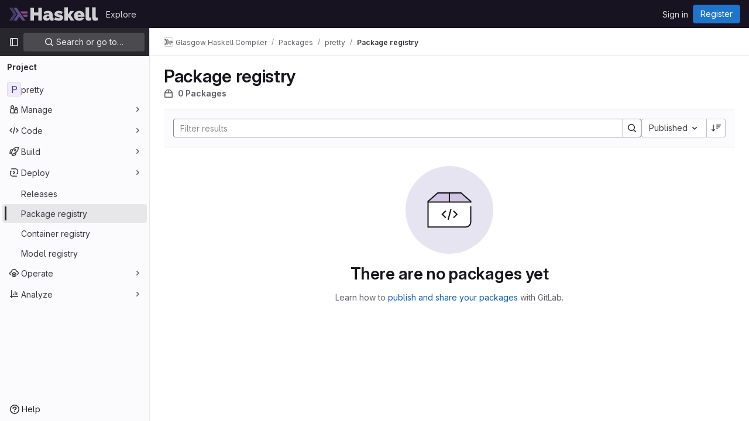

--- FILE ---
content_type: image/svg+xml
request_url: https://gitlab.haskell.org/uploads/-/system/appearance/header_logo/1/haskell-logo.svg
body_size: 4836
content:
<?xml version="1.0" encoding="UTF-8" standalone="no"?>
<svg
   width="153.60001"
   height="24"
   viewBox="0 0 153.60001 24"
   version="1.1"
   id="svg5"
   sodipodi:docname="haskell-logo.svg"
   inkscape:version="1.3.1 (91b66b0783, 2023-11-16)"
   xmlns:inkscape="http://www.inkscape.org/namespaces/inkscape"
   xmlns:sodipodi="http://sodipodi.sourceforge.net/DTD/sodipodi-0.dtd"
   xmlns="http://www.w3.org/2000/svg"
   xmlns:svg="http://www.w3.org/2000/svg">
  <defs
     id="defs5" />
  <sodipodi:namedview
     id="namedview5"
     pagecolor="#ffffff"
     bordercolor="#666666"
     borderopacity="1.0"
     inkscape:showpageshadow="2"
     inkscape:pageopacity="0.0"
     inkscape:pagecheckerboard="0"
     inkscape:deskcolor="#d1d1d1"
     inkscape:zoom="6.3368418"
     inkscape:cx="96.104657"
     inkscape:cy="20.120433"
     inkscape:window-width="2252"
     inkscape:window-height="1475"
     inkscape:window-x="0"
     inkscape:window-y="25"
     inkscape:window-maximized="1"
     inkscape:current-layer="svg5" />
  <g
     fill="#333333"
     fill-opacity="0.937"
     id="g2"
     transform="matrix(0.29698464,0,0,0.29698464,0.14040068,0.11334092)"
     style="fill:#dcdcde;fill-opacity:0.93725491">
    <path
       d="m 188.778,3.424 v 74.198 h -20.39 V 48.57 h -24.89 v 29.05 h -20.39 V 3.424 h 20.39 v 27.38 h 24.89 V 3.424 Z m 26.79,75.243 q -4.078,0 -7.634,-1.36 -3.555,-1.357 -6.17,-3.657 -2.51,-2.403 -3.973,-5.643 -1.46,-3.24 -1.46,-7.002 0,-4.18 1.78,-7.628 1.78,-3.45 4.92,-5.957 3.14,-2.508 7.43,-3.867 4.39,-1.358 9.62,-1.358 6.7,0 11.09,2.09 v -1.672 q 0,-3.867 -2.3,-5.748 -2.19,-1.88 -7.21,-1.88 -4.7,0 -8.68,1.566 -3.97,1.47 -8.36,4.39 l -5.75,-12.33 q 10.876,-7 24.78,-7 13.177,0 20.288,5.86 7.11,5.86 7.11,17.56 v 10.66 q 0,2.82 1.05,3.97 1.05,1.05 3.77,1.26 v 16.72 q -2.72,0.52 -5.126,0.73 -2.407,0.32 -4.29,0.32 -5.332,0 -8.156,-1.88 -2.72,-1.98 -3.56,-5.75 l -0.42,-1.98 q -3.66,4.71 -8.47,7.21 -4.81,2.41 -10.25,2.41 z m 5.96,-14.213 q 1.778,0 3.66,-0.522 1.882,-0.628 3.346,-1.568 1.15,-0.836 1.883,-1.777 0.732,-1.045 0.732,-2.09 v -4.075 q -1.78,-0.627 -3.87,-1.045 -2.1,-0.418 -3.77,-0.418 -3.66,0 -6.07,1.77 -2.41,1.77 -2.41,4.49 0,2.3 1.78,3.76 1.88,1.46 4.7,1.46 z m 65.41,14.213 q -3.45,0 -7.424,-0.523 -3.974,-0.522 -7.843,-1.358 -3.76,-0.836 -7.32,-1.986 -3.55,-1.254 -6.16,-2.717 l 7.64,-13.48 q 5.75,3.03 10.98,4.597 5.23,1.568 9.73,1.568 5.23,0 5.23,-2.613 0,-1.36 -2.09,-2.404 -2.09,-1.04 -7.94,-2.5 -5.85,-1.56 -9.83,-3.13 -3.97,-1.56 -6.37,-3.45 -2.41,-1.98 -3.45,-4.28 -1.05,-2.4 -1.05,-5.54 0,-4.18 1.674,-7.73 1.777,-3.55 4.914,-6.16 3.136,-2.61 7.423,-3.97 4.39,-1.46 9.515,-1.46 5.544,0 11.82,1.57 6.38,1.57 12.965,4.6 l -7.64,12.63 q -5.86,-2.72 -9.728,-3.87 -3.87,-1.25 -7.43,-1.25 -2.3,0 -3.763,0.73 -1.36,0.63 -1.36,2.09 0,0.84 0.42,1.47 0.42,0.52 1.47,1.044 1.05,0.523 2.83,1.15 1.88,0.523 4.6,1.15 6.275,1.567 10.56,3.344 4.29,1.68 6.8,3.77 2.613,1.99 3.66,4.6 1.15,2.51 1.15,5.85 0,8.47 -6.484,13.38 -6.38,4.92 -17.465,4.92 z m 66.962,-1.045 -12.445,-20.065 -3.973,4.39 V 77.62 h -19.87 V 1.332 h 19.87 v 41.7 l 14.64,-20.38 h 20.914 l -18.928,24.036 20.81,30.934 h -21.02 z"
       id="path1"
       style="fill:#dcdcde;fill-opacity:0.93725491" />
    <path
       d="m 402.905,78.667 q -7.215,0 -12.862,-2.195 -5.647,-2.3 -9.516,-6.166 -3.764,-3.866 -5.75,-8.883 -1.988,-5.016 -1.988,-10.555 0,-5.956 1.88,-11.286 1.98,-5.33 5.75,-9.3 3.87,-3.972 9.41,-6.27 5.64,-2.405 13.07,-2.405 7.32,0 12.97,2.404 5.64,2.3 9.41,6.27 3.87,3.87 5.75,9.1 1.98,5.12 1.98,10.77 0,1.57 -0.21,3.24 -0.11,1.57 -0.32,2.82 H 393.9 q 0.315,4.39 3.243,6.38 2.927,1.88 6.377,1.88 3.25,0 6.07,-1.46 2.93,-1.46 3.87,-4.07 l 16.84,4.81 q -3.344,6.59 -10.35,10.77 -6.902,4.18 -17.045,4.18 z m 8.784,-34.382 q -0.53,-3.97 -2.93,-6.27 -2.41,-2.3 -6.17,-2.3 -3.77,0 -6.17,2.3 -2.4,2.3 -2.93,6.27 h 18.19 z m 27.54,-42.952 h 19.86 v 53.09 q 0,6.27 5.12,6.27 1.25,0 2.72,-0.42 1.46,-0.417 2.72,-1.15 l 2.51,15.99 q -3.56,1.673 -8.06,2.613 -4.39,0.94 -8.37,0.94 -7.95,0 -12.24,-4.075 -4.29,-4.07 -4.29,-11.8 V 1.34 Z m 37.98,0 h 19.87 v 53.09 q 0,6.27 5.12,6.27 1.25,0 2.72,-0.42 1.46,-0.417 2.72,-1.15 l 2.51,15.99 q -3.56,1.673 -8.06,2.613 -4.39,0.94 -8.37,0.94 -7.95,0 -12.23,-4.075 -4.29,-4.07 -4.29,-11.8 V 1.34 Z"
       id="path2"
       style="fill:#dcdcde;fill-opacity:0.93725491" />
  </g>
  <path
     d="M 0.68744645,23.195582 8.0360346,12.179828 0.68744645,1.1637762 H 6.1988876 L 13.547475,12.179828 6.1988876,23.195582 Z m 0,0"
     fill="#453a62"
     id="path3"
     style="stroke-width:0.296985" />
  <path
     d="M 8.0360346,23.195582 15.384622,12.179828 8.0360346,1.1637762 H 13.547475 L 28.244057,23.195582 H 22.73321 l -4.592571,-6.884698 -4.593461,6.884698 z m 0,0"
     fill="#5e5086"
     id="path4"
     style="stroke-width:0.296985" />
  <path
     d="M 25.795122,16.769725 23.345593,13.09751 h 8.573353 v 3.672513 h -6.123824 z m -3.674295,-5.50758 -2.449528,-3.6722157 h 12.247647 v 3.6722157 z m 0,0"
     fill="#8f4e8b"
     id="path5"
     style="stroke-width:0.296985" />
</svg>


--- FILE ---
content_type: text/javascript; charset=utf-8
request_url: https://gitlab.haskell.org/assets/webpack/commons-pages.groups.packages-pages.projects.packages.packages.8534cb69.chunk.js
body_size: 29107
content:
(this.webpackJsonp=this.webpackJsonp||[]).push([[277,1246,1419],{"0Uzp":function(e,t,n){"use strict";n.d(t,"jb",(function(){return s})),n.d(t,"nb",(function(){return o})),n.d(t,"pb",(function(){return l})),n.d(t,"qb",(function(){return d})),n.d(t,"rb",(function(){return c})),n.d(t,"ib",(function(){return u})),n.d(t,"sb",(function(){return g})),n.d(t,"lb",(function(){return p})),n.d(t,"kb",(function(){return m})),n.d(t,"mb",(function(){return k})),n.d(t,"ob",(function(){return v})),n.d(t,"dc",(function(){return f})),n.d(t,"ec",(function(){return _})),n.d(t,"X",(function(){return y})),n.d(t,"Kb",(function(){return h})),n.d(t,"Lb",(function(){return b})),n.d(t,"Sb",(function(){return N})),n.d(t,"Qb",(function(){return P})),n.d(t,"Rb",(function(){return S})),n.d(t,"Nb",(function(){return C})),n.d(t,"Mb",(function(){return T})),n.d(t,"Pb",(function(){return O})),n.d(t,"Ob",(function(){return E})),n.d(t,"Tb",(function(){return A})),n.d(t,"Ub",(function(){return R})),n.d(t,"ac",(function(){return I})),n.d(t,"bc",(function(){return D})),n.d(t,"Vb",(function(){return w})),n.d(t,"Wb",(function(){return x})),n.d(t,"Yb",(function(){return j})),n.d(t,"Zb",(function(){return L})),n.d(t,"Jb",(function(){return G})),n.d(t,"Ib",(function(){return F})),n.d(t,"fc",(function(){return M})),n.d(t,"cc",(function(){return $})),n.d(t,"Xb",(function(){return V})),n.d(t,"Hb",(function(){return U})),n.d(t,"Gb",(function(){return q})),n.d(t,"gc",(function(){return B})),n.d(t,"Eb",(function(){return K})),n.d(t,"k",(function(){return Y})),n.d(t,"j",(function(){return H})),n.d(t,"h",(function(){return z})),n.d(t,"i",(function(){return Q})),n.d(t,"w",(function(){return W})),n.d(t,"x",(function(){return J})),n.d(t,"t",(function(){return X})),n.d(t,"u",(function(){return Z})),n.d(t,"L",(function(){return ee})),n.d(t,"O",(function(){return te})),n.d(t,"N",(function(){return ne})),n.d(t,"M",(function(){return ae})),n.d(t,"q",(function(){return ie})),n.d(t,"wb",(function(){return re})),n.d(t,"a",(function(){return se})),n.d(t,"E",(function(){return oe})),n.d(t,"zb",(function(){return le})),n.d(t,"d",(function(){return de})),n.d(t,"F",(function(){return ce})),n.d(t,"Ab",(function(){return ue})),n.d(t,"e",(function(){return ge})),n.d(t,"P",(function(){return pe})),n.d(t,"l",(function(){return me})),n.d(t,"p",(function(){return ke})),n.d(t,"n",(function(){return ve})),n.d(t,"z",(function(){return fe})),n.d(t,"m",(function(){return _e})),n.d(t,"G",(function(){return ye})),n.d(t,"r",(function(){return he})),n.d(t,"A",(function(){return be})),n.d(t,"o",(function(){return Ne})),n.d(t,"C",(function(){return Pe})),n.d(t,"B",(function(){return Se})),n.d(t,"s",(function(){return Ce})),n.d(t,"J",(function(){return Te})),n.d(t,"K",(function(){return Oe})),n.d(t,"hc",(function(){return Ee})),n.d(t,"fb",(function(){return Ae})),n.d(t,"db",(function(){return Re})),n.d(t,"bb",(function(){return Ie})),n.d(t,"cb",(function(){return De})),n.d(t,"Z",(function(){return we})),n.d(t,"ic",(function(){return xe})),n.d(t,"ub",(function(){return je})),n.d(t,"T",(function(){return Le})),n.d(t,"S",(function(){return Ge})),n.d(t,"V",(function(){return Fe})),n.d(t,"U",(function(){return Me})),n.d(t,"Fb",(function(){return Ke})),n.d(t,"hb",(function(){return Ye})),n.d(t,"gb",(function(){return He})),n.d(t,"I",(function(){return ze})),n.d(t,"eb",(function(){return Qe})),n.d(t,"Y",(function(){return We})),n.d(t,"W",(function(){return Je})),n.d(t,"g",(function(){return Xe})),n.d(t,"ab",(function(){return Ze})),n.d(t,"vb",(function(){return et})),n.d(t,"f",(function(){return tt})),n.d(t,"tb",(function(){return nt})),n.d(t,"Cb",(function(){return at})),n.d(t,"R",(function(){return it})),n.d(t,"Q",(function(){return rt}));var a=n("/lV4"),i=n("qLpH"),r=n("EC5q");n.d(t,"D",(function(){return r.o})),n.d(t,"yb",(function(){return r.x})),n.d(t,"c",(function(){return r.c})),n.d(t,"y",(function(){return r.k})),n.d(t,"v",(function(){return r.h})),n.d(t,"xb",(function(){return r.w})),n.d(t,"Bb",(function(){return r.y})),n.d(t,"b",(function(){return r.b})),n.d(t,"H",(function(){return r.p})),n.d(t,"Db",(function(){return r.z}));const s="CONAN",o="MAVEN",l="NPM",d="NUGET",c="PYPI",u="COMPOSER",g="RUBYGEMS",p="GENERIC",m="DEBIAN",k="HELM",v="ML_MODEL",f="code_instruction",_="maven_installation",y="mvn install",h="copy_conan_command",b="copy_conan_setup_command",N="copy_maven_xml",P="copy_maven_command",S="copy_maven_setup_xml",C="copy_gradle_install_command",T="copy_gradle_add_to_source_command",O="copy_kotlin_install_command",E="copy_kotlin_add_to_source_command",A="copy_npm_install_command",R="copy_npm_setup_command",I="copy_yarn_install_command",D="copy_yarn_setup_command",w="copy_nuget_install_command",x="copy_nuget_setup_command",j="copy_pip_install_command",L="copy_pypi_setup_command",G="copy_composer_registry_include_command",F="copy_composer_package_include_command",M="package_assets",$="expand_package_asset",V="copy_package_asset_sha",U="click_pipeline_link_from_package",q="click_commit_link_from_package",B="package_history",K="showSuccessDeleteAlert",Y=Object(a.s__)("PackageRegistry|Delete package version"),H=Object(a.s__)("PackageRegistry|You are about to delete version %{version} of %{name}. Are you sure?"),z=Object(a.s__)("PackageRegistry|Deleting all package assets will remove version %{version} of %{name}. Are you sure?"),Q=Object(a.s__)("PackageRegistry|Deleting the last package asset will remove version %{version} of %{name}. Are you sure?"),W=Object(a.s__)("PackageRegistry|Something went wrong while deleting the package asset."),J=Object(a.s__)("PackageRegistry|Package asset deleted successfully"),X=Object(a.s__)("PackageRegistry|Something went wrong while deleting the package assets."),Z=Object(a.s__)("PackageRegistry|Package assets deleted successfully"),ee=Object(a.s__)("PackageRegistry|Failed to load the package data"),te=Object(a.s__)("PackageRegistry|Something went wrong while fetching the package history."),ne=Object(a.s__)("PackageRegistry|Something went wrong while fetching the package metadata."),ae=Object(a.s__)("PackageRegistry|Something went wrong while fetching package assets."),ie="delete_packages",re="request_delete_packages",se="cancel_delete_packages",oe="delete_package_versions",le="request_delete_package_versions",de="cancel_delete_package_versions",ce="delete_package_version",ue="request_delete_package_version",ge="cancel_delete_package_version",pe=Object(a.s__)("PackageRegistry|Failed to load version data"),me=Object(a.s__)("PackageRegistry|Something went wrong while deleting packages."),ke=Object(a.s__)("PackageRegistry|Packages deleted successfully"),ve=Object(a.s__)("PackageRegistry|Delete packages"),fe=Object(a.s__)("PackageRegistry|Permanently delete"),_e=Object(a.s__)("PackageRegistry|You are about to delete %{count} packages. This operation is irreversible."),ye=Object(a.s__)("PackageRegistry|Yes, delete package"),he=Object(a.s__)("PackageRegistry|Yes, delete selected packages"),be=Object(a.s__)("PackageRegistry|Deleting this package while request forwarding is enabled for the project can pose a security risk. Do you want to delete %{name} version %{version} anyway? %{docLinkStart}What are the risks?%{docLinkEnd}"),Ne=Object(a.s__)("PackageRegistry|Some of the selected package formats allow request forwarding. Deleting a package while request forwarding is enabled for the project can pose a security risk. Do you want to proceed with deleting the selected packages? %{docLinkStart}What are the risks?%{docLinkEnd}"),Pe=Object(a.s__)("PackageRegistry|Delete package"),Se=Object(a.s__)("PackageRegistry|Package deleted successfully"),Ce=Object(a.s__)("PackageRegistry|Something went wrong while deleting the package."),Te=Object(a.s__)("PackageRegistry|Invalid Package: failed metadata extraction"),Oe=Object(a.s__)("PackageRegistry|Error publishing"),Ee=Object(a.__)("Warning"),Ae=Object(a.__)("Package registry"),Re="ERROR",Ie="DEFAULT",De="DEPRECATED",we="npm",xe="yarn",je="project",Le="instance",Ge=20,Fe="project_path",Me="created_at",$e=Object(a.__)("Name"),Ve=Object(a.__)("Project"),Ue=Object(a.__)("Version"),qe=Object(a.__)("Type"),Be=Object(a.__)("Published"),Ke=[{orderBy:"name",label:$e},{orderBy:Fe,label:Ve},{orderBy:"version",label:Ue},{orderBy:"type",label:qe},{orderBy:Me,label:Be}],Ye=[{value:"Composer",title:Object(a.s__)("PackageRegistry|Composer")},{value:"Conan",title:Object(a.s__)("PackageRegistry|Conan")},{value:"Generic",title:Object(a.s__)("PackageRegistry|Generic")},{value:"Maven",title:Object(a.s__)("PackageRegistry|Maven")},{value:"npm",title:Object(a.s__)("PackageRegistry|npm")},{value:"NuGet",title:Object(a.s__)("PackageRegistry|NuGet")},{value:"PyPI",title:Object(a.s__)("PackageRegistry|PyPI")},{value:"RubyGems",title:Object(a.s__)("PackageRegistry|RubyGems")},{value:"Debian",title:Object(a.s__)("PackageRegistry|Debian")},{value:"Helm",title:Object(a.s__)("PackageRegistry|Helm")},{value:"Ml_Model",title:Object(a.s__)("PackageRegistry|Machine learning model")}],He=[{value:Ie.toLowerCase(),title:Object(a.s__)("PackageRegistry|Default")},{value:Re.toLowerCase(),title:Object(a.s__)("PackageRegistry|Error")},{value:"hidden",title:Object(a.s__)("PackageRegistry|Hidden")},{value:"pending_destruction",title:Object(a.s__)("PackageRegistry|Pending deletion")},{value:"processing",title:Object(a.s__)("PackageRegistry|Processing")}],ze=Object(i.a)("user/packages/package_registry/_index"),Qe=Object(i.a)("user/packages/_index"),We=Object(i.a)("user/packages/npm_registry/_index"),Je=Object(i.a)("user/packages/maven_repository/_index"),Xe=Object(i.a)("user/packages/conan_repository/_index"),Ze=Object(i.a)("user/packages/nuget_repository/_index"),et=Object(i.a)("user/packages/pypi_repository/_index"),tt=Object(i.a)("user/packages/composer_repository/_index"),nt=Object(i.a)("user/profile/personal_access_tokens"),at=Object(i.a)("user/packages/package_registry/supported_functionality",{anchor:"deleting-packages"}),it=10,rt=20},"2FlG":function(e,t,n){"use strict";n("B++/"),n("z6RN"),n("47t/");var a=n("crTv"),i=n("/lV4");const r=[20,50,100].map((function(e){return{value:e,text:Object(i.n__)("SecurityReports|Show %d item","SecurityReports|Show %d items",e)}}));var s={components:{GlCollapsibleListbox:a.a},props:{value:{type:Number,required:!0}},computed:{selectedItem(){var e=this;return r.find((function({value:t}){return t===e.value}))},toggleText(){return this.selectedItem.text}},methods:{emitInput(e){this.$emit("input",e)}},PAGE_SIZES:r},o=n("tBpV"),l=Object(o.a)(s,(function(){var e=this;return(0,e._self._c)("gl-collapsible-listbox",{attrs:{"toggle-text":e.toggleText,items:e.$options.PAGE_SIZES,selected:e.value},on:{select:function(t){return e.emitInput(t)}}})}),[],!1,null,null,null);t.a=l.exports},"2V+l":function(e,t,n){"use strict";n("B++/"),n("z6RN"),n("47t/"),n("v2fZ");var a={components:{GlBreadcrumb:n("lbc5").a},computed:{rootRoute(){return this.$router.options.routes.find((function(e){return e.meta.root}))},detailsRoute(){return this.$router.options.routes.find((function(e){return"details"===e.name}))},isRootRoute(){return this.$route.name===this.rootRoute.name},detailsRouteName(){return this.detailsRoute.meta.nameGenerator()},isLoaded(){return this.isRootRoute||this.detailsRouteName},allCrumbs(){const e=[{text:this.rootRoute.meta.nameGenerator(),to:this.rootRoute.path}];return this.isRootRoute||e.push({text:this.detailsRouteName,href:this.detailsRoute.meta.path}),e}}},i=n("tBpV"),r=Object(i.a)(a,(function(){return(0,this._self._c)("gl-breadcrumb",{key:this.isLoaded,attrs:{items:this.allCrumbs,"auto-resize":!1}})}),[],!1,null,null,null);t.a=r.exports},"3Pl5":function(e,t,n){"use strict";n("3UXl"),n("iyoE");var a=n("Lzak"),i=n("s1D3"),r=n("30su"),s=n("lHJB"),o=n("/lV4"),l={name:"PackageTags",components:{GlBadge:a.a,GlIcon:i.a,GlSprintf:r.a},directives:{GlTooltip:s.a},props:{tagDisplayLimit:{type:Number,required:!1,default:2},tags:{type:Array,required:!0,default:function(){return[]}},hideLabel:{type:Boolean,required:!1,default:!1}},computed:{tagCount(){return this.tags.length},tagsToRender(){return this.tags.slice(0,this.tagDisplayLimit)},moreTagsDisplay(){return Math.max(0,this.tags.length-this.tagDisplayLimit)},moreTagsTooltip(){return this.moreTagsDisplay?this.tags.slice(this.tagDisplayLimit).map((function(e){return e.name})).join(", "):""},tagsDisplay(){return Object(o.n__)("%d tag","%d tags",this.tagCount)}},methods:{tagBadgeClass(e){return{"gl-hidden":!0,"!gl-flex":1===this.tagCount,"md:!gl-flex":this.tagCount>1,"gl-mr-2":e!==this.tagsToRender.length-1,"gl-ml-3":!this.hideLabel&&0===e}}}},d=n("tBpV"),c=Object(d.a)(l,(function(){var e=this,t=e._self._c;return t("div",{staticClass:"gl-flex gl-items-center"},[e.hideLabel?e._e():t("div",{staticClass:"gl-flex gl-items-center",attrs:{"data-testid":"tagLabel"}},[t("gl-icon",{staticClass:"gl-mr-3",attrs:{name:"labels",variant:"subtle"}}),e._v(" "),t("span",{staticClass:"gl-font-bold"},[e._v(e._s(e.tagsDisplay))])],1),e._v(" "),e._l(e.tagsToRender,(function(n,a){return t("gl-badge",{key:a,class:e.tagBadgeClass(a),attrs:{"data-testid":"tagBadge",variant:"info"}},[e._v(e._s(n.name))])})),e._v(" "),e.moreTagsDisplay?t("gl-badge",{directives:[{name:"gl-tooltip",rawName:"v-gl-tooltip"}],staticClass:"gl-ml-2 gl-hidden md:gl-flex",attrs:{"data-testid":"moreBadge",variant:"muted",title:e.moreTagsTooltip}},[t("gl-sprintf",{attrs:{message:e.__("+%{tags} more")},scopedSlots:e._u([{key:"tags",fn:function(){return[e._v("\n        "+e._s(e.moreTagsDisplay)+"\n      ")]},proxy:!0}],null,!1,1778193567)})],1):e._e(),e._v(" "),e.moreTagsDisplay&&e.hideLabel?t("gl-badge",{staticClass:"gl-ml-2 md:gl-hidden",attrs:{"data-testid":"moreBadge",variant:"muted"}},[e._v(e._s(e.tagsDisplay))]):e._e()],2)}),[],!1,null,null,null);t.a=c.exports},"5wtN":function(e,t){var n={kind:"Document",definitions:[{kind:"FragmentDefinition",name:{kind:"Name",value:"PageInfo"},typeCondition:{kind:"NamedType",name:{kind:"Name",value:"PageInfo"}},directives:[],selectionSet:{kind:"SelectionSet",selections:[{kind:"Field",name:{kind:"Name",value:"hasNextPage"},arguments:[],directives:[]},{kind:"Field",name:{kind:"Name",value:"hasPreviousPage"},arguments:[],directives:[]},{kind:"Field",name:{kind:"Name",value:"startCursor"},arguments:[],directives:[]},{kind:"Field",name:{kind:"Name",value:"endCursor"},arguments:[],directives:[]}]}}],loc:{start:0,end:92}};n.loc.source={body:"fragment PageInfo on PageInfo {\n  hasNextPage\n  hasPreviousPage\n  startCursor\n  endCursor\n}\n",name:"GraphQL request",locationOffset:{line:1,column:1}};var a={};function i(e,t){for(var n=0;n<e.definitions.length;n++){var a=e.definitions[n];if(a.name&&a.name.value==t)return a}}n.definitions.forEach((function(e){if(e.name){var t=new Set;!function e(t,n){if("FragmentSpread"===t.kind)n.add(t.name.value);else if("VariableDefinition"===t.kind){var a=t.type;"NamedType"===a.kind&&n.add(a.name.value)}t.selectionSet&&t.selectionSet.selections.forEach((function(t){e(t,n)})),t.variableDefinitions&&t.variableDefinitions.forEach((function(t){e(t,n)})),t.definitions&&t.definitions.forEach((function(t){e(t,n)}))}(e,t),a[e.name.value]=t}})),e.exports=n,e.exports.PageInfo=function(e,t){var n={kind:e.kind,definitions:[i(e,t)]};e.hasOwnProperty("loc")&&(n.loc=e.loc);var r=a[t]||new Set,s=new Set,o=new Set;for(r.forEach((function(e){o.add(e)}));o.size>0;){var l=o;o=new Set,l.forEach((function(e){s.has(e)||(s.add(e),(a[e]||new Set).forEach((function(e){o.add(e)})))}))}return s.forEach((function(t){var a=i(e,t);a&&n.definitions.push(a)})),n}(n,"PageInfo")},"8RpP":function(e,t,n){var a=n("rhmX"),i=n("TZTK");e.exports=function(e){return i(a(e).toLowerCase())}},"9URK":function(e,t,n){"use strict";var a=n("MV2A"),i=n("1cpz"),r=n("30su"),s=n("/lV4"),o=n("0Uzp"),l={name:"DeleteModal",components:{GlLink:a.a,GlModal:i.a,GlSprintf:r.a},props:{itemsToBeDeleted:{type:Array,required:!0},showRequestForwardingContent:{type:Boolean,required:!1,default:!1}},computed:{itemToBeDeleted(){return 1===this.itemsToBeDeleted.length?this.itemsToBeDeleted[0]:null},title(){return this.itemToBeDeleted?o.k:o.n},packageDescription(){return this.showRequestForwardingContent?o.A:o.j},packagesDescription(){return this.showRequestForwardingContent?o.o:o.m},packagesDeletePrimaryActionProps(){let e=o.z;return this.showRequestForwardingContent&&(e=this.itemToBeDeleted?o.G:o.r),{text:e,attributes:{variant:"danger",category:"primary"}}}},modal:{cancelAction:{text:Object(s.__)("Cancel")}},methods:{show(){this.$refs.deleteModal.show()}},links:{REQUEST_FORWARDING_HELP_PAGE_PATH:o.Cb}},d=n("tBpV"),c=Object(d.a)(l,(function(){var e=this,t=e._self._c;return t("gl-modal",{ref:"deleteModal",attrs:{size:"sm","modal-id":"delete-packages-modal","action-primary":e.packagesDeletePrimaryActionProps,"action-cancel":e.$options.modal.cancelAction,title:e.title},on:{primary:function(t){return e.$emit("confirm")},cancel:function(t){return e.$emit("cancel")}}},[t("p",[e.itemToBeDeleted?t("gl-sprintf",{attrs:{message:e.packageDescription},scopedSlots:e._u([e.showRequestForwardingContent?{key:"docLink",fn:function({content:n}){return[t("gl-link",{attrs:{href:e.$options.links.REQUEST_FORWARDING_HELP_PAGE_PATH}},[e._v(e._s(n))])]}}:null,{key:"version",fn:function(){return[t("strong",[e._v(e._s(e.itemToBeDeleted.version))])]},proxy:!0},{key:"name",fn:function(){return[t("strong",[e._v(e._s(e.itemToBeDeleted.name))])]},proxy:!0}],null,!0)}):t("gl-sprintf",{attrs:{message:e.packagesDescription},scopedSlots:e._u([e.showRequestForwardingContent?{key:"docLink",fn:function({content:n}){return[t("gl-link",{attrs:{href:e.$options.links.REQUEST_FORWARDING_HELP_PAGE_PATH}},[e._v(e._s(n))])]}}:null,{key:"count",fn:function(){return[e._v("\n        "+e._s(e.itemsToBeDeleted.length)+"\n      ")]},proxy:!0}],null,!0)})],1)])}),[],!1,null,null,null);t.a=c.exports},ADM9:function(e,t){var n={kind:"Document",definitions:[{kind:"OperationDefinition",operation:"mutation",name:{kind:"Name",value:"destroyPackages"},variableDefinitions:[{kind:"VariableDefinition",variable:{kind:"Variable",name:{kind:"Name",value:"ids"}},type:{kind:"NonNullType",type:{kind:"ListType",type:{kind:"NonNullType",type:{kind:"NamedType",name:{kind:"Name",value:"PackagesPackageID"}}}}},directives:[]}],directives:[],selectionSet:{kind:"SelectionSet",selections:[{kind:"Field",name:{kind:"Name",value:"destroyPackages"},arguments:[{kind:"Argument",name:{kind:"Name",value:"input"},value:{kind:"ObjectValue",fields:[{kind:"ObjectField",name:{kind:"Name",value:"ids"},value:{kind:"Variable",name:{kind:"Name",value:"ids"}}}]}}],directives:[],selectionSet:{kind:"SelectionSet",selections:[{kind:"Field",name:{kind:"Name",value:"errors"},arguments:[],directives:[]}]}}]}}],loc:{start:0,end:115}};n.loc.source={body:"mutation destroyPackages($ids: [PackagesPackageID!]!) {\n  destroyPackages(input: { ids: $ids }) {\n    errors\n  }\n}\n",name:"GraphQL request",locationOffset:{line:1,column:1}};var a={};function i(e,t){for(var n=0;n<e.definitions.length;n++){var a=e.definitions[n];if(a.name&&a.name.value==t)return a}}n.definitions.forEach((function(e){if(e.name){var t=new Set;!function e(t,n){if("FragmentSpread"===t.kind)n.add(t.name.value);else if("VariableDefinition"===t.kind){var a=t.type;"NamedType"===a.kind&&n.add(a.name.value)}t.selectionSet&&t.selectionSet.selections.forEach((function(t){e(t,n)})),t.variableDefinitions&&t.variableDefinitions.forEach((function(t){e(t,n)})),t.definitions&&t.definitions.forEach((function(t){e(t,n)}))}(e,t),a[e.name.value]=t}})),e.exports=n,e.exports.destroyPackages=function(e,t){var n={kind:e.kind,definitions:[i(e,t)]};e.hasOwnProperty("loc")&&(n.loc=e.loc);var r=a[t]||new Set,s=new Set,o=new Set;for(r.forEach((function(e){o.add(e)}));o.size>0;){var l=o;o=new Set,l.forEach((function(e){s.has(e)||(s.add(e),(a[e]||new Set).forEach((function(e){o.add(e)})))}))}return s.forEach((function(t){var a=i(e,t);a&&n.definitions.push(a)})),n}(n,"destroyPackages")},Aod2:function(e,t){var n={kind:"Document",definitions:[{kind:"OperationDefinition",operation:"query",name:{kind:"Name",value:"getPackageMetadata"},variableDefinitions:[{kind:"VariableDefinition",variable:{kind:"Variable",name:{kind:"Name",value:"id"}},type:{kind:"NonNullType",type:{kind:"NamedType",name:{kind:"Name",value:"PackagesPackageID"}}},directives:[]}],directives:[],selectionSet:{kind:"SelectionSet",selections:[{kind:"Field",name:{kind:"Name",value:"package"},arguments:[{kind:"Argument",name:{kind:"Name",value:"id"},value:{kind:"Variable",name:{kind:"Name",value:"id"}}}],directives:[],selectionSet:{kind:"SelectionSet",selections:[{kind:"Field",name:{kind:"Name",value:"id"},arguments:[],directives:[]},{kind:"Field",name:{kind:"Name",value:"packageType"},arguments:[],directives:[]},{kind:"Field",name:{kind:"Name",value:"metadata"},arguments:[],directives:[],selectionSet:{kind:"SelectionSet",selections:[{kind:"InlineFragment",typeCondition:{kind:"NamedType",name:{kind:"Name",value:"ComposerMetadata"}},directives:[],selectionSet:{kind:"SelectionSet",selections:[{kind:"Field",name:{kind:"Name",value:"targetSha"},arguments:[],directives:[]},{kind:"Field",name:{kind:"Name",value:"composerJson"},arguments:[],directives:[],selectionSet:{kind:"SelectionSet",selections:[{kind:"Field",name:{kind:"Name",value:"license"},arguments:[],directives:[]},{kind:"Field",name:{kind:"Name",value:"version"},arguments:[],directives:[]}]}}]}},{kind:"InlineFragment",typeCondition:{kind:"NamedType",name:{kind:"Name",value:"PypiMetadata"}},directives:[],selectionSet:{kind:"SelectionSet",selections:[{kind:"Field",name:{kind:"Name",value:"id"},arguments:[],directives:[]},{kind:"Field",name:{kind:"Name",value:"authorEmail"},arguments:[],directives:[]},{kind:"Field",name:{kind:"Name",value:"keywords"},arguments:[],directives:[]},{kind:"Field",name:{kind:"Name",value:"requiredPython"},arguments:[],directives:[]},{kind:"Field",name:{kind:"Name",value:"summary"},arguments:[],directives:[]}]}},{kind:"InlineFragment",typeCondition:{kind:"NamedType",name:{kind:"Name",value:"ConanMetadata"}},directives:[],selectionSet:{kind:"SelectionSet",selections:[{kind:"Field",name:{kind:"Name",value:"id"},arguments:[],directives:[]},{kind:"Field",name:{kind:"Name",value:"packageChannel"},arguments:[],directives:[]},{kind:"Field",name:{kind:"Name",value:"packageUsername"},arguments:[],directives:[]},{kind:"Field",name:{kind:"Name",value:"recipe"},arguments:[],directives:[]},{kind:"Field",name:{kind:"Name",value:"recipePath"},arguments:[],directives:[]}]}},{kind:"InlineFragment",typeCondition:{kind:"NamedType",name:{kind:"Name",value:"MavenMetadata"}},directives:[],selectionSet:{kind:"SelectionSet",selections:[{kind:"Field",name:{kind:"Name",value:"id"},arguments:[],directives:[]},{kind:"Field",name:{kind:"Name",value:"appName"},arguments:[],directives:[]},{kind:"Field",name:{kind:"Name",value:"appGroup"},arguments:[],directives:[]},{kind:"Field",name:{kind:"Name",value:"appVersion"},arguments:[],directives:[]},{kind:"Field",name:{kind:"Name",value:"path"},arguments:[],directives:[]}]}},{kind:"InlineFragment",typeCondition:{kind:"NamedType",name:{kind:"Name",value:"NugetMetadata"}},directives:[],selectionSet:{kind:"SelectionSet",selections:[{kind:"Field",name:{kind:"Name",value:"id"},arguments:[],directives:[]},{kind:"Field",name:{kind:"Name",value:"iconUrl"},arguments:[],directives:[]},{kind:"Field",name:{kind:"Name",value:"licenseUrl"},arguments:[],directives:[]},{kind:"Field",name:{kind:"Name",value:"projectUrl"},arguments:[],directives:[]}]}}]}}]}}]}}],loc:{start:0,end:717}};n.loc.source={body:"query getPackageMetadata($id: PackagesPackageID!) {\n  package(id: $id) {\n    id\n    packageType\n    metadata {\n      ... on ComposerMetadata {\n        targetSha\n        composerJson {\n          license\n          version\n        }\n      }\n      ... on PypiMetadata {\n        id\n        authorEmail\n        keywords\n        requiredPython\n        summary\n      }\n      ... on ConanMetadata {\n        id\n        packageChannel\n        packageUsername\n        recipe\n        recipePath\n      }\n      ... on MavenMetadata {\n        id\n        appName\n        appGroup\n        appVersion\n        path\n      }\n      ... on NugetMetadata {\n        id\n        iconUrl\n        licenseUrl\n        projectUrl\n      }\n    }\n  }\n}\n",name:"GraphQL request",locationOffset:{line:1,column:1}};var a={};function i(e,t){for(var n=0;n<e.definitions.length;n++){var a=e.definitions[n];if(a.name&&a.name.value==t)return a}}n.definitions.forEach((function(e){if(e.name){var t=new Set;!function e(t,n){if("FragmentSpread"===t.kind)n.add(t.name.value);else if("VariableDefinition"===t.kind){var a=t.type;"NamedType"===a.kind&&n.add(a.name.value)}t.selectionSet&&t.selectionSet.selections.forEach((function(t){e(t,n)})),t.variableDefinitions&&t.variableDefinitions.forEach((function(t){e(t,n)})),t.definitions&&t.definitions.forEach((function(t){e(t,n)}))}(e,t),a[e.name.value]=t}})),e.exports=n,e.exports.getPackageMetadata=function(e,t){var n={kind:e.kind,definitions:[i(e,t)]};e.hasOwnProperty("loc")&&(n.loc=e.loc);var r=a[t]||new Set,s=new Set,o=new Set;for(r.forEach((function(e){o.add(e)}));o.size>0;){var l=o;o=new Set,l.forEach((function(e){s.has(e)||(s.add(e),(a[e]||new Set).forEach((function(e){o.add(e)})))}))}return s.forEach((function(t){var a=i(e,t);a&&n.definitions.push(a)})),n}(n,"getPackageMetadata")},BdPH:function(e,t){var n={kind:"Document",definitions:[{kind:"OperationDefinition",operation:"query",name:{kind:"Name",value:"getPackageVersions"},variableDefinitions:[{kind:"VariableDefinition",variable:{kind:"Variable",name:{kind:"Name",value:"id"}},type:{kind:"NonNullType",type:{kind:"NamedType",name:{kind:"Name",value:"PackagesPackageID"}}},directives:[]},{kind:"VariableDefinition",variable:{kind:"Variable",name:{kind:"Name",value:"first"}},type:{kind:"NamedType",name:{kind:"Name",value:"Int"}},directives:[]},{kind:"VariableDefinition",variable:{kind:"Variable",name:{kind:"Name",value:"last"}},type:{kind:"NamedType",name:{kind:"Name",value:"Int"}},directives:[]},{kind:"VariableDefinition",variable:{kind:"Variable",name:{kind:"Name",value:"after"}},type:{kind:"NamedType",name:{kind:"Name",value:"String"}},directives:[]},{kind:"VariableDefinition",variable:{kind:"Variable",name:{kind:"Name",value:"before"}},type:{kind:"NamedType",name:{kind:"Name",value:"String"}},directives:[]}],directives:[],selectionSet:{kind:"SelectionSet",selections:[{kind:"Field",name:{kind:"Name",value:"package"},arguments:[{kind:"Argument",name:{kind:"Name",value:"id"},value:{kind:"Variable",name:{kind:"Name",value:"id"}}}],directives:[],selectionSet:{kind:"SelectionSet",selections:[{kind:"Field",name:{kind:"Name",value:"id"},arguments:[],directives:[]},{kind:"Field",name:{kind:"Name",value:"versions"},arguments:[{kind:"Argument",name:{kind:"Name",value:"after"},value:{kind:"Variable",name:{kind:"Name",value:"after"}}},{kind:"Argument",name:{kind:"Name",value:"before"},value:{kind:"Variable",name:{kind:"Name",value:"before"}}},{kind:"Argument",name:{kind:"Name",value:"first"},value:{kind:"Variable",name:{kind:"Name",value:"first"}}},{kind:"Argument",name:{kind:"Name",value:"last"},value:{kind:"Variable",name:{kind:"Name",value:"last"}}}],directives:[],selectionSet:{kind:"SelectionSet",selections:[{kind:"Field",name:{kind:"Name",value:"count"},arguments:[],directives:[]},{kind:"Field",name:{kind:"Name",value:"nodes"},arguments:[],directives:[],selectionSet:{kind:"SelectionSet",selections:[{kind:"Field",name:{kind:"Name",value:"id"},arguments:[],directives:[]},{kind:"Field",name:{kind:"Name",value:"name"},arguments:[],directives:[]},{kind:"Field",name:{kind:"Name",value:"createdAt"},arguments:[],directives:[]},{kind:"Field",name:{kind:"Name",value:"packageType"},arguments:[],directives:[]},{kind:"Field",name:{kind:"Name",value:"version"},arguments:[],directives:[]},{kind:"Field",name:{kind:"Name",value:"status"},arguments:[],directives:[]},{kind:"Field",name:{kind:"Name",value:"statusMessage"},arguments:[],directives:[]},{kind:"Field",name:{kind:"Name",value:"_links"},arguments:[],directives:[],selectionSet:{kind:"SelectionSet",selections:[{kind:"Field",name:{kind:"Name",value:"webPath"},arguments:[],directives:[]}]}},{kind:"Field",name:{kind:"Name",value:"tags"},arguments:[{kind:"Argument",name:{kind:"Name",value:"first"},value:{kind:"IntValue",value:"1"}}],directives:[],selectionSet:{kind:"SelectionSet",selections:[{kind:"Field",name:{kind:"Name",value:"nodes"},arguments:[],directives:[],selectionSet:{kind:"SelectionSet",selections:[{kind:"Field",name:{kind:"Name",value:"id"},arguments:[],directives:[]},{kind:"Field",name:{kind:"Name",value:"name"},arguments:[],directives:[]}]}}]}},{kind:"Field",name:{kind:"Name",value:"userPermissions"},arguments:[],directives:[],selectionSet:{kind:"SelectionSet",selections:[{kind:"Field",name:{kind:"Name",value:"destroyPackage"},arguments:[],directives:[]}]}}]}},{kind:"Field",name:{kind:"Name",value:"pageInfo"},arguments:[],directives:[],selectionSet:{kind:"SelectionSet",selections:[{kind:"Field",name:{kind:"Name",value:"hasNextPage"},arguments:[],directives:[]},{kind:"Field",name:{kind:"Name",value:"hasPreviousPage"},arguments:[],directives:[]},{kind:"Field",name:{kind:"Name",value:"endCursor"},arguments:[],directives:[]},{kind:"Field",name:{kind:"Name",value:"startCursor"},arguments:[],directives:[]}]}}]}}]}}]}}],loc:{start:0,end:692}};n.loc.source={body:"query getPackageVersions(\n  $id: PackagesPackageID!\n  $first: Int\n  $last: Int\n  $after: String\n  $before: String\n) {\n  package(id: $id) {\n    id\n    versions(after: $after, before: $before, first: $first, last: $last) {\n      count\n      nodes {\n        id\n        name\n        createdAt\n        packageType\n        version\n        status\n        statusMessage\n        _links {\n          webPath\n        }\n        tags(first: 1) {\n          nodes {\n            id\n            name\n          }\n        }\n        userPermissions {\n          destroyPackage\n        }\n      }\n      pageInfo {\n        hasNextPage\n        hasPreviousPage\n        endCursor\n        startCursor\n      }\n    }\n  }\n}\n",name:"GraphQL request",locationOffset:{line:1,column:1}};var a={};function i(e,t){for(var n=0;n<e.definitions.length;n++){var a=e.definitions[n];if(a.name&&a.name.value==t)return a}}n.definitions.forEach((function(e){if(e.name){var t=new Set;!function e(t,n){if("FragmentSpread"===t.kind)n.add(t.name.value);else if("VariableDefinition"===t.kind){var a=t.type;"NamedType"===a.kind&&n.add(a.name.value)}t.selectionSet&&t.selectionSet.selections.forEach((function(t){e(t,n)})),t.variableDefinitions&&t.variableDefinitions.forEach((function(t){e(t,n)})),t.definitions&&t.definitions.forEach((function(t){e(t,n)}))}(e,t),a[e.name.value]=t}})),e.exports=n,e.exports.getPackageVersions=function(e,t){var n={kind:e.kind,definitions:[i(e,t)]};e.hasOwnProperty("loc")&&(n.loc=e.loc);var r=a[t]||new Set,s=new Set,o=new Set;for(r.forEach((function(e){o.add(e)}));o.size>0;){var l=o;o=new Set,l.forEach((function(e){s.has(e)||(s.add(e),(a[e]||new Set).forEach((function(e){o.add(e)})))}))}return s.forEach((function(t){var a=i(e,t);a&&n.definitions.push(a)})),n}(n,"getPackageVersions")},COl3:function(e,t,n){"use strict";n.d(t,"a",(function(){return s})),n.d(t,"c",(function(){return o})),n.d(t,"b",(function(){return l}));var a=n("lx39"),i=n.n(a);n("byxs");const r=function(e,t=!1){return t?e:JSON.parse(e)},s=function(e,t=!1){const n=localStorage.getItem(e);if(null===n)return{exists:!1};try{return{exists:!0,value:r(n,t)}}catch{return console.warn(`[gitlab] Failed to deserialize value from localStorage (key=${e})`,n),{exists:!1}}},o=function(e,t,n=!1){localStorage.setItem(e,function(e,t=!1){return!i()(e)&&t&&console.warn("[gitlab] LocalStorageSync is saving",e,"but it is not a string and the 'asString' param is true. This will save and restore the stringified value rather than the original value."),t?e:JSON.stringify(e)}(t,n))},l=function(e){localStorage.removeItem(e)}},CqXh:function(e,t,n){"use strict";var a=n("VNnR"),i=n.n(a),r=n("COl3"),s={props:{storageKey:{type:String,required:!0},value:{type:[String,Number,Boolean,Array,Object],required:!1,default:""},asString:{type:Boolean,required:!1,default:!1},persist:{type:Boolean,required:!1,default:!0},clear:{type:Boolean,required:!1,default:!1}},watch:{value(e){this.persist&&Object(r.c)(this.storageKey,e,this.asString)},clear(e){e&&Object(r.b)(this.storageKey)}},mounted(){const{exists:e,value:t}=Object(r.a)(this.storageKey,this.asString);e&&!i()(t,this.value)&&this.$emit("input",t)},render(){var e,t;return null===(e=(t=this.$scopedSlots).default)||void 0===e?void 0:e.call(t)}},o=n("tBpV"),l=Object(o.a)(s,void 0,void 0,!1,null,null,null);t.a=l.exports},EC5q:function(e,t,n){"use strict";n.d(t,"q",(function(){return i})),n.d(t,"o",(function(){return r})),n.d(t,"x",(function(){return s})),n.d(t,"c",(function(){return o})),n.d(t,"k",(function(){return l})),n.d(t,"h",(function(){return d})),n.d(t,"z",(function(){return c})),n.d(t,"w",(function(){return u})),n.d(t,"y",(function(){return g})),n.d(t,"b",(function(){return p})),n.d(t,"p",(function(){return m})),n.d(t,"B",(function(){return k})),n.d(t,"A",(function(){return v})),n.d(t,"g",(function(){return f})),n.d(t,"i",(function(){return _})),n.d(t,"j",(function(){return y})),n.d(t,"m",(function(){return h})),n.d(t,"n",(function(){return b})),n.d(t,"l",(function(){return N})),n.d(t,"t",(function(){return P})),n.d(t,"s",(function(){return S})),n.d(t,"v",(function(){return C})),n.d(t,"r",(function(){return T})),n.d(t,"e",(function(){return O})),n.d(t,"a",(function(){return E})),n.d(t,"d",(function(){return A})),n.d(t,"u",(function(){return R})),n.d(t,"f",(function(){return I}));var a=n("/lV4");const i=5,r="delete_package",s="request_delete_package",o="cancel_delete_package",l="delete_package_file",d="delete_package_files",c="select_package_file",u="request_delete_package_file",g="request_delete_selected_package_file",p="cancel_delete_package_file",m="download_package_asset",k={DELETE_PACKAGE:r,REQUEST_DELETE_PACKAGE:s,CANCEL_DELETE_PACKAGE:o,PULL_PACKAGE:"pull_package",DELETE_PACKAGE_FILE:l,REQUEST_DELETE_PACKAGE_FILE:u,CANCEL_DELETE_PACKAGE_FILE:p,DOWNLOAD_PACKAGE_ASSET:m},v="showSuccessDeleteAlert",f=Object(a.s__)("PackageRegistry|Something went wrong while deleting the package."),_=Object(a.s__)("PackageRegistry|Something went wrong while deleting the package asset."),y=Object(a.s__)("PackageRegistry|Package asset deleted successfully"),h=Object(a.s__)("PackageRegistry|You are about to delete %{name}, are you sure?"),b=Object(a.s__)("PackageRegistry|Delete package"),N=Object(a.s__)("PackageRegistry|Permanently delete"),P="error",S="default",C=Object(a.s__)("ContainerRegistry|CLI Commands"),T=Object(a.s__)("ContainerRegistry|Login"),O=Object(a.s__)("ContainerRegistry|Copy login command"),E=Object(a.s__)("ContainerRegistry|Build an image"),A=Object(a.s__)("ContainerRegistry|Copy build command"),R=Object(a.s__)("ContainerRegistry|Push an image"),I=Object(a.s__)("ContainerRegistry|Copy push command")},"J/1e":function(e,t,n){"use strict";var a={components:{GlSkeletonLoader:n("4+8U").a},shapes:[{type:"rect",width:"220",height:"10",x:"0",y:"20"},{type:"rect",width:"60",height:"10",x:"305",y:"20"},{type:"rect",width:"60",height:"10",x:"535",y:"20"},{type:"rect",width:"100",height:"10",x:"760",y:"20"},{type:"rect",width:"30",height:"30",x:"970",y:"10",ref:"button-loader"}],rowsToRender:{mobile:5,desktop:20}},i=n("tBpV"),r=Object(i.a)(a,(function(){var e=this,t=e._self._c;return t("div",[t("div",{staticClass:"gl-flex-col sm:gl-hidden",attrs:{"data-testid":"mobile-loader"}},e._l(e.$options.rowsToRender.mobile,(function(n){return t("gl-skeleton-loader",{key:n,attrs:{width:500,height:170,"preserve-aspect-ratio":"xMinYMax meet"}},[t("rect",{attrs:{width:"500",height:"10",x:"0",y:"15",rx:"4"}}),e._v(" "),t("rect",{attrs:{width:"500",height:"10",x:"0",y:"45",rx:"4"}}),e._v(" "),t("rect",{attrs:{width:"500",height:"10",x:"0",y:"75",rx:"4"}}),e._v(" "),t("rect",{attrs:{width:"500",height:"10",x:"0",y:"105",rx:"4"}}),e._v(" "),t("rect",{attrs:{width:"500",height:"10",x:"0",y:"135",rx:"4"}})])})),1),e._v(" "),t("div",{staticClass:"gl-hidden gl-flex-col sm:gl-flex",attrs:{"data-testid":"desktop-loader"}},e._l(e.$options.rowsToRender.desktop,(function(n){return t("gl-skeleton-loader",{key:n,attrs:{width:1e3,height:54,"preserve-aspect-ratio":"xMinYMax meet"}},e._l(e.$options.shapes,(function(n,a){return t(n.type,e._b({key:a,tag:"component",attrs:{rx:"4"}},"component",n,!1))})),1)})),1)])}),[],!1,null,null,null);t.a=r.exports},MDgK:function(e,t){var n={kind:"Document",definitions:[{kind:"OperationDefinition",operation:"query",name:{kind:"Name",value:"getPackageErrorsCount"},variableDefinitions:[{kind:"VariableDefinition",variable:{kind:"Variable",name:{kind:"Name",value:"fullPath"}},type:{kind:"NonNullType",type:{kind:"NamedType",name:{kind:"Name",value:"ID"}}},directives:[]},{kind:"VariableDefinition",variable:{kind:"Variable",name:{kind:"Name",value:"isGroupPage"}},type:{kind:"NonNullType",type:{kind:"NamedType",name:{kind:"Name",value:"Boolean"}}},directives:[]}],directives:[],selectionSet:{kind:"SelectionSet",selections:[{kind:"Field",name:{kind:"Name",value:"project"},arguments:[{kind:"Argument",name:{kind:"Name",value:"fullPath"},value:{kind:"Variable",name:{kind:"Name",value:"fullPath"}}}],directives:[{kind:"Directive",name:{kind:"Name",value:"skip"},arguments:[{kind:"Argument",name:{kind:"Name",value:"if"},value:{kind:"Variable",name:{kind:"Name",value:"isGroupPage"}}}]}],selectionSet:{kind:"SelectionSet",selections:[{kind:"Field",name:{kind:"Name",value:"id"},arguments:[],directives:[]},{kind:"Field",name:{kind:"Name",value:"packages"},arguments:[{kind:"Argument",name:{kind:"Name",value:"status"},value:{kind:"EnumValue",value:"ERROR"}},{kind:"Argument",name:{kind:"Name",value:"sort"},value:{kind:"EnumValue",value:"CREATED_DESC"}},{kind:"Argument",name:{kind:"Name",value:"last"},value:{kind:"IntValue",value:"1"}}],directives:[],selectionSet:{kind:"SelectionSet",selections:[{kind:"Field",name:{kind:"Name",value:"count"},arguments:[],directives:[]},{kind:"Field",name:{kind:"Name",value:"nodes"},arguments:[],directives:[],selectionSet:{kind:"SelectionSet",selections:[{kind:"Field",name:{kind:"Name",value:"id"},arguments:[],directives:[]},{kind:"Field",name:{kind:"Name",value:"name"},arguments:[],directives:[]},{kind:"Field",name:{kind:"Name",value:"statusMessage"},arguments:[],directives:[]},{kind:"Field",name:{kind:"Name",value:"version"},arguments:[],directives:[]}]}}]}}]}},{kind:"Field",name:{kind:"Name",value:"group"},arguments:[{kind:"Argument",name:{kind:"Name",value:"fullPath"},value:{kind:"Variable",name:{kind:"Name",value:"fullPath"}}}],directives:[{kind:"Directive",name:{kind:"Name",value:"include"},arguments:[{kind:"Argument",name:{kind:"Name",value:"if"},value:{kind:"Variable",name:{kind:"Name",value:"isGroupPage"}}}]}],selectionSet:{kind:"SelectionSet",selections:[{kind:"Field",name:{kind:"Name",value:"id"},arguments:[],directives:[]},{kind:"Field",name:{kind:"Name",value:"packages"},arguments:[{kind:"Argument",name:{kind:"Name",value:"status"},value:{kind:"EnumValue",value:"ERROR"}},{kind:"Argument",name:{kind:"Name",value:"sort"},value:{kind:"EnumValue",value:"CREATED_DESC"}},{kind:"Argument",name:{kind:"Name",value:"last"},value:{kind:"IntValue",value:"1"}}],directives:[],selectionSet:{kind:"SelectionSet",selections:[{kind:"Field",name:{kind:"Name",value:"count"},arguments:[],directives:[]},{kind:"Field",name:{kind:"Name",value:"nodes"},arguments:[],directives:[],selectionSet:{kind:"SelectionSet",selections:[{kind:"Field",name:{kind:"Name",value:"id"},arguments:[],directives:[]},{kind:"Field",name:{kind:"Name",value:"name"},arguments:[],directives:[]},{kind:"Field",name:{kind:"Name",value:"statusMessage"},arguments:[],directives:[]},{kind:"Field",name:{kind:"Name",value:"version"},arguments:[],directives:[]}]}}]}}]}}]}}],loc:{start:0,end:531}};n.loc.source={body:"query getPackageErrorsCount($fullPath: ID!, $isGroupPage: Boolean!) {\n  project(fullPath: $fullPath) @skip(if: $isGroupPage) {\n    id\n    packages(status: ERROR, sort: CREATED_DESC, last: 1) {\n      count\n      nodes {\n        id\n        name\n        statusMessage\n        version\n      }\n    }\n  }\n  group(fullPath: $fullPath) @include(if: $isGroupPage) {\n    id\n    packages(status: ERROR, sort: CREATED_DESC, last: 1) {\n      count\n      nodes {\n        id\n        name\n        statusMessage\n        version\n      }\n    }\n  }\n}\n",name:"GraphQL request",locationOffset:{line:1,column:1}};var a={};function i(e,t){for(var n=0;n<e.definitions.length;n++){var a=e.definitions[n];if(a.name&&a.name.value==t)return a}}n.definitions.forEach((function(e){if(e.name){var t=new Set;!function e(t,n){if("FragmentSpread"===t.kind)n.add(t.name.value);else if("VariableDefinition"===t.kind){var a=t.type;"NamedType"===a.kind&&n.add(a.name.value)}t.selectionSet&&t.selectionSet.selections.forEach((function(t){e(t,n)})),t.variableDefinitions&&t.variableDefinitions.forEach((function(t){e(t,n)})),t.definitions&&t.definitions.forEach((function(t){e(t,n)}))}(e,t),a[e.name.value]=t}})),e.exports=n,e.exports.getPackageErrorsCount=function(e,t){var n={kind:e.kind,definitions:[i(e,t)]};e.hasOwnProperty("loc")&&(n.loc=e.loc);var r=a[t]||new Set,s=new Set,o=new Set;for(r.forEach((function(e){o.add(e)}));o.size>0;){var l=o;o=new Set,l.forEach((function(e){s.has(e)||(s.add(e),(a[e]||new Set).forEach((function(e){o.add(e)})))}))}return s.forEach((function(t){var a=i(e,t);a&&n.definitions.push(a)})),n}(n,"getPackageErrorsCount")},Mq5L:function(e,t,n){"use strict";n.d(t,"a",(function(){return y}));var a=n("3hkr"),i=n("CU79"),r=n("n6Wd"),s=n("oTzT"),o=n("ZdEn"),l=n("gZSI"),d=n("VuSA"),c=n("J6+d"),u=n("h4pE");const g=Object(o.d)(a.z,i.L),p="__bv_modal_directive__",m=e=>{let{modifiers:t={},arg:n,value:a}=e;return Object(l.m)(a)?a:Object(l.m)(n)?n:Object(d.h)(t).reverse()[0]},k=e=>e&&Object(s.v)(e,".dropdown-menu > li, li.nav-item")&&Object(s.A)("a, button",e)||e,v=e=>{e&&"BUTTON"!==e.tagName&&(Object(s.o)(e,"role")||Object(s.C)(e,"role","button"),"A"===e.tagName||Object(s.o)(e,"tabindex")||Object(s.C)(e,"tabindex","0"))},f=e=>{const t=e[p]||{},n=t.trigger,a=t.handler;n&&a&&(Object(o.a)(n,"click",a,i.R),Object(o.a)(n,"keydown",a,i.R),Object(o.a)(e,"click",a,i.R),Object(o.a)(e,"keydown",a,i.R)),delete e[p]},_=(e,t,n)=>{const a=e[p]||{},l=m(t),d=k(e);l===a.target&&d===a.trigger||(f(e),((e,t,n)=>{const a=m(t),l=k(e);if(a&&l){const d=e=>{const i=e.currentTarget;if(!Object(s.r)(i)){const s=e.type,o=e.keyCode;"click"!==s&&("keydown"!==s||o!==r.c&&o!==r.h)||Object(c.a)(Object(u.a)(n,t)).$emit(g,a,i)}};e[p]={handler:d,target:a,trigger:l},v(l),Object(o.b)(l,"click",d,i.R),"BUTTON"!==l.tagName&&"button"===Object(s.h)(l,"role")&&Object(o.b)(l,"keydown",d,i.R)}})(e,t,n)),v(d)},y={inserted:_,updated:()=>{},componentUpdated:_,unbind:f}},OgyL:function(e,t,n){"use strict";var a=n("tBpV"),i=Object(a.a)({},(function(){var e=this._self._c;return e("li",{staticClass:"timeline-entry note-container-query-wrapper"},[e("div",{staticClass:"timeline-entry-inner"},[this._t("default")],2)])}),[],!1,null,null,null);t.a=i.exports},STZs:function(e,t,n){"use strict";var a=n("MV2A"),i=n("30su"),r=n("Fsq/"),s=n("/lV4"),o={components:{GlLink:a.a,GlSprintf:i.a,TimeAgoTooltip:r.a},props:{author:{type:String,required:!1,default:""},projectName:{type:String,required:!1,default:""},projectUrl:{type:String,required:!1,default:"#"},publishDate:{type:String,required:!0}},computed:{publishedMessage(){return this.projectName?this.author?Object(s.s__)("PackageRegistry|Published to %{projectName} by %{author}, %{date}"):Object(s.s__)("PackageRegistry|Published to %{projectName}, %{date}"):this.author?Object(s.s__)("PackageRegistry|Published by %{author}, %{date}"):Object(s.s__)("PackageRegistry|Published %{date}")}}},l=n("tBpV"),d=Object(l.a)(o,(function(){var e=this,t=e._self._c;return t("span",[t("gl-sprintf",{attrs:{message:e.publishedMessage},scopedSlots:e._u([e.projectName?{key:"projectName",fn:function(){return[t("gl-link",{staticClass:"gl-underline",attrs:{href:e.projectUrl}},[e._v(e._s(e.projectName))])]},proxy:!0}:null,{key:"date",fn:function(){return[t("time-ago-tooltip",{attrs:{time:e.publishDate}})]},proxy:!0},e.author?{key:"author",fn:function(){return[e._v(e._s(e.author))]},proxy:!0}:null],null,!0)})],1)}),[],!1,null,null,null);t.a=d.exports},TVJs:function(e,t,n){"use strict";n.d(t,"a",(function(){return o})),n.d(t,"b",(function(){return l})),n.d(t,"c",(function(){return d}));var a=n("8RpP"),i=n.n(a),r=(n("UezY"),n("z6RN"),n("hG7+"),n("/lV4")),s=n("0Uzp");const o=function(e){switch(e){case s.jb:return Object(r.s__)("PackageRegistry|Conan");case s.nb:return Object(r.s__)("PackageRegistry|Maven");case s.pb:return Object(r.s__)("PackageRegistry|npm");case s.qb:return Object(r.s__)("PackageRegistry|NuGet");case s.rb:return Object(r.s__)("PackageRegistry|PyPI");case s.sb:return Object(r.s__)("PackageRegistry|RubyGems");case s.ib:return Object(r.s__)("PackageRegistry|Composer");case s.lb:return Object(r.s__)("PackageRegistry|Generic");case s.kb:return Object(r.s__)("PackageRegistry|Debian");case s.mb:return Object(r.s__)("PackageRegistry|Helm");case s.ob:return Object(r.s__)("PackageRegistry|MlModel");default:return null}},l=function(e){return`UI::${i()(e)}Packages`},d=function(e){return s.Fb.filter((function(t){return t.orderBy!==s.V||e}))}},TZTK:function(e,t,n){var a=n("iR0E")("toUpperCase");e.exports=a},U29U:function(e,t,n){"use strict";n.d(t,"a",(function(){return a}));const a=(e,t)=>e.map((e,t)=>[t,e]).sort(function(e,t){return this(e[1],t[1])||e[0]-t[0]}.bind(t)).map(e=>e[1])},YUQM:function(e,t){var n={kind:"Document",definitions:[{kind:"FragmentDefinition",name:{kind:"Name",value:"GroupPackageSettings"},typeCondition:{kind:"NamedType",name:{kind:"Name",value:"Group"}},directives:[],selectionSet:{kind:"SelectionSet",selections:[{kind:"Field",name:{kind:"Name",value:"id"},arguments:[],directives:[]},{kind:"Field",name:{kind:"Name",value:"packageSettings"},arguments:[],directives:[],selectionSet:{kind:"SelectionSet",selections:[{kind:"Field",name:{kind:"Name",value:"mavenPackageRequestsForwarding"},arguments:[],directives:[]},{kind:"Field",name:{kind:"Name",value:"npmPackageRequestsForwarding"},arguments:[],directives:[]},{kind:"Field",name:{kind:"Name",value:"pypiPackageRequestsForwarding"},arguments:[],directives:[]}]}}]}}],loc:{start:0,end:174}};n.loc.source={body:"fragment GroupPackageSettings on Group {\n  id\n  packageSettings {\n    mavenPackageRequestsForwarding\n    npmPackageRequestsForwarding\n    pypiPackageRequestsForwarding\n  }\n}\n",name:"GraphQL request",locationOffset:{line:1,column:1}};var a={};function i(e,t){for(var n=0;n<e.definitions.length;n++){var a=e.definitions[n];if(a.name&&a.name.value==t)return a}}n.definitions.forEach((function(e){if(e.name){var t=new Set;!function e(t,n){if("FragmentSpread"===t.kind)n.add(t.name.value);else if("VariableDefinition"===t.kind){var a=t.type;"NamedType"===a.kind&&n.add(a.name.value)}t.selectionSet&&t.selectionSet.selections.forEach((function(t){e(t,n)})),t.variableDefinitions&&t.variableDefinitions.forEach((function(t){e(t,n)})),t.definitions&&t.definitions.forEach((function(t){e(t,n)}))}(e,t),a[e.name.value]=t}})),e.exports=n,e.exports.GroupPackageSettings=function(e,t){var n={kind:e.kind,definitions:[i(e,t)]};e.hasOwnProperty("loc")&&(n.loc=e.loc);var r=a[t]||new Set,s=new Set,o=new Set;for(r.forEach((function(e){o.add(e)}));o.size>0;){var l=o;o=new Set,l.forEach((function(e){s.has(e)||(s.add(e),(a[e]||new Set).forEach((function(e){o.add(e)})))}))}return s.forEach((function(t){var a=i(e,t);a&&n.definitions.push(a)})),n}(n,"GroupPackageSettings")},aZPc:function(e,t){var n={kind:"Document",definitions:[{kind:"OperationDefinition",operation:"query",name:{kind:"Name",value:"getPackagePipelines"},variableDefinitions:[{kind:"VariableDefinition",variable:{kind:"Variable",name:{kind:"Name",value:"id"}},type:{kind:"NonNullType",type:{kind:"NamedType",name:{kind:"Name",value:"PackagesPackageID"}}},directives:[]},{kind:"VariableDefinition",variable:{kind:"Variable",name:{kind:"Name",value:"first"}},type:{kind:"NamedType",name:{kind:"Name",value:"Int"}},directives:[]}],directives:[],selectionSet:{kind:"SelectionSet",selections:[{kind:"Field",name:{kind:"Name",value:"package"},arguments:[{kind:"Argument",name:{kind:"Name",value:"id"},value:{kind:"Variable",name:{kind:"Name",value:"id"}}}],directives:[],selectionSet:{kind:"SelectionSet",selections:[{kind:"Field",name:{kind:"Name",value:"id"},arguments:[],directives:[]},{kind:"Field",name:{kind:"Name",value:"pipelines"},arguments:[{kind:"Argument",name:{kind:"Name",value:"first"},value:{kind:"Variable",name:{kind:"Name",value:"first"}}}],directives:[],selectionSet:{kind:"SelectionSet",selections:[{kind:"Field",name:{kind:"Name",value:"nodes"},arguments:[],directives:[],selectionSet:{kind:"SelectionSet",selections:[{kind:"Field",name:{kind:"Name",value:"ref"},arguments:[],directives:[]},{kind:"Field",name:{kind:"Name",value:"id"},arguments:[],directives:[]},{kind:"Field",name:{kind:"Name",value:"sha"},arguments:[],directives:[]},{kind:"Field",name:{kind:"Name",value:"createdAt"},arguments:[],directives:[]},{kind:"Field",name:{kind:"Name",value:"commitPath"},arguments:[],directives:[]},{kind:"Field",name:{kind:"Name",value:"path"},arguments:[],directives:[]},{kind:"Field",name:{kind:"Name",value:"user"},arguments:[],directives:[],selectionSet:{kind:"SelectionSet",selections:[{kind:"Field",name:{kind:"Name",value:"id"},arguments:[],directives:[]},{kind:"Field",name:{kind:"Name",value:"name"},arguments:[],directives:[]}]}},{kind:"Field",name:{kind:"Name",value:"project"},arguments:[],directives:[],selectionSet:{kind:"SelectionSet",selections:[{kind:"Field",name:{kind:"Name",value:"id"},arguments:[],directives:[]},{kind:"Field",name:{kind:"Name",value:"name"},arguments:[],directives:[]},{kind:"Field",name:{kind:"Name",value:"webUrl"},arguments:[],directives:[]}]}}]}}]}}]}}]}}],loc:{start:0,end:370}};n.loc.source={body:"query getPackagePipelines($id: PackagesPackageID!, $first: Int) {\n  package(id: $id) {\n    id\n    pipelines(first: $first) {\n      nodes {\n        ref\n        id\n        sha\n        createdAt\n        commitPath\n        path\n        user {\n          id\n          name\n        }\n        project {\n          id\n          name\n          webUrl\n        }\n      }\n    }\n  }\n}\n",name:"GraphQL request",locationOffset:{line:1,column:1}};var a={};function i(e,t){for(var n=0;n<e.definitions.length;n++){var a=e.definitions[n];if(a.name&&a.name.value==t)return a}}n.definitions.forEach((function(e){if(e.name){var t=new Set;!function e(t,n){if("FragmentSpread"===t.kind)n.add(t.name.value);else if("VariableDefinition"===t.kind){var a=t.type;"NamedType"===a.kind&&n.add(a.name.value)}t.selectionSet&&t.selectionSet.selections.forEach((function(t){e(t,n)})),t.variableDefinitions&&t.variableDefinitions.forEach((function(t){e(t,n)})),t.definitions&&t.definitions.forEach((function(t){e(t,n)}))}(e,t),a[e.name.value]=t}})),e.exports=n,e.exports.getPackagePipelines=function(e,t){var n={kind:e.kind,definitions:[i(e,t)]};e.hasOwnProperty("loc")&&(n.loc=e.loc);var r=a[t]||new Set,s=new Set,o=new Set;for(r.forEach((function(e){o.add(e)}));o.size>0;){var l=o;o=new Set,l.forEach((function(e){s.has(e)||(s.add(e),(a[e]||new Set).forEach((function(e){o.add(e)})))}))}return s.forEach((function(t){var a=i(e,t);a&&n.definitions.push(a)})),n}(n,"getPackagePipelines")},bDiV:function(e,t){var n={kind:"Document",definitions:[{kind:"FragmentDefinition",name:{kind:"Name",value:"PackageData"},typeCondition:{kind:"NamedType",name:{kind:"Name",value:"Package"}},directives:[],selectionSet:{kind:"SelectionSet",selections:[{kind:"Field",name:{kind:"Name",value:"id"},arguments:[],directives:[]},{kind:"Field",name:{kind:"Name",value:"name"},arguments:[],directives:[]},{kind:"Field",name:{kind:"Name",value:"version"},arguments:[],directives:[]},{kind:"Field",name:{kind:"Name",value:"packageType"},arguments:[],directives:[]},{kind:"Field",name:{kind:"Name",value:"createdAt"},arguments:[],directives:[]},{kind:"Field",name:{kind:"Name",value:"status"},arguments:[],directives:[]},{kind:"Field",name:{kind:"Name",value:"statusMessage"},arguments:[],directives:[]},{kind:"Field",name:{kind:"Name",value:"tags"},arguments:[],directives:[],selectionSet:{kind:"SelectionSet",selections:[{kind:"Field",name:{kind:"Name",value:"nodes"},arguments:[],directives:[],selectionSet:{kind:"SelectionSet",selections:[{kind:"Field",name:{kind:"Name",value:"id"},arguments:[],directives:[]},{kind:"Field",name:{kind:"Name",value:"name"},arguments:[],directives:[]}]}}]}},{kind:"Field",name:{kind:"Name",value:"pipelines"},arguments:[{kind:"Argument",name:{kind:"Name",value:"first"},value:{kind:"IntValue",value:"1"}}],directives:[],selectionSet:{kind:"SelectionSet",selections:[{kind:"Field",name:{kind:"Name",value:"nodes"},arguments:[],directives:[],selectionSet:{kind:"SelectionSet",selections:[{kind:"Field",name:{kind:"Name",value:"id"},arguments:[],directives:[]},{kind:"Field",name:{kind:"Name",value:"sha"},arguments:[],directives:[]},{kind:"Field",name:{kind:"Name",value:"ref"},arguments:[],directives:[]},{kind:"Field",name:{kind:"Name",value:"commitPath"},arguments:[],directives:[]},{kind:"Field",name:{kind:"Name",value:"user"},arguments:[],directives:[],selectionSet:{kind:"SelectionSet",selections:[{kind:"Field",name:{kind:"Name",value:"id"},arguments:[],directives:[]},{kind:"Field",name:{kind:"Name",value:"name"},arguments:[],directives:[]}]}}]}}]}},{kind:"Field",name:{kind:"Name",value:"protectionRuleExists"},arguments:[],directives:[]},{kind:"Field",name:{kind:"Name",value:"_links"},arguments:[],directives:[],selectionSet:{kind:"SelectionSet",selections:[{kind:"Field",name:{kind:"Name",value:"webPath"},arguments:[],directives:[]}]}},{kind:"Field",name:{kind:"Name",value:"userPermissions"},arguments:[],directives:[],selectionSet:{kind:"SelectionSet",selections:[{kind:"Field",name:{kind:"Name",value:"destroyPackage"},arguments:[],directives:[]}]}}]}}],loc:{start:0,end:390}};n.loc.source={body:"fragment PackageData on Package {\n  id\n  name\n  version\n  packageType\n  createdAt\n  status\n  statusMessage\n  tags {\n    nodes {\n      id\n      name\n    }\n  }\n  pipelines(first: 1) {\n    nodes {\n      id\n      sha\n      ref\n      commitPath\n      user {\n        id\n        name\n      }\n    }\n  }\n  protectionRuleExists\n  _links {\n    webPath\n  }\n  userPermissions {\n    destroyPackage\n  }\n}\n",name:"GraphQL request",locationOffset:{line:1,column:1}};var a={};function i(e,t){for(var n=0;n<e.definitions.length;n++){var a=e.definitions[n];if(a.name&&a.name.value==t)return a}}n.definitions.forEach((function(e){if(e.name){var t=new Set;!function e(t,n){if("FragmentSpread"===t.kind)n.add(t.name.value);else if("VariableDefinition"===t.kind){var a=t.type;"NamedType"===a.kind&&n.add(a.name.value)}t.selectionSet&&t.selectionSet.selections.forEach((function(t){e(t,n)})),t.variableDefinitions&&t.variableDefinitions.forEach((function(t){e(t,n)})),t.definitions&&t.definitions.forEach((function(t){e(t,n)}))}(e,t),a[e.name.value]=t}})),e.exports=n,e.exports.PackageData=function(e,t){var n={kind:e.kind,definitions:[i(e,t)]};e.hasOwnProperty("loc")&&(n.loc=e.loc);var r=a[t]||new Set,s=new Set,o=new Set;for(r.forEach((function(e){o.add(e)}));o.size>0;){var l=o;o=new Set,l.forEach((function(e){s.has(e)||(s.add(e),(a[e]||new Set).forEach((function(e){o.add(e)})))}))}return s.forEach((function(t){var a=i(e,t);a&&n.definitions.push(a)})),n}(n,"PackageData")},ex9d:function(e,t,n){var a={kind:"Document",definitions:[{kind:"OperationDefinition",operation:"query",name:{kind:"Name",value:"getGroupPackageSettings"},variableDefinitions:[{kind:"VariableDefinition",variable:{kind:"Variable",name:{kind:"Name",value:"fullPath"}},type:{kind:"NonNullType",type:{kind:"NamedType",name:{kind:"Name",value:"ID"}}},directives:[]},{kind:"VariableDefinition",variable:{kind:"Variable",name:{kind:"Name",value:"isGroupPage"}},type:{kind:"NamedType",name:{kind:"Name",value:"Boolean"}},defaultValue:{kind:"BooleanValue",value:!1},directives:[]}],directives:[],selectionSet:{kind:"SelectionSet",selections:[{kind:"Field",name:{kind:"Name",value:"project"},arguments:[{kind:"Argument",name:{kind:"Name",value:"fullPath"},value:{kind:"Variable",name:{kind:"Name",value:"fullPath"}}}],directives:[{kind:"Directive",name:{kind:"Name",value:"skip"},arguments:[{kind:"Argument",name:{kind:"Name",value:"if"},value:{kind:"Variable",name:{kind:"Name",value:"isGroupPage"}}}]}],selectionSet:{kind:"SelectionSet",selections:[{kind:"Field",name:{kind:"Name",value:"id"},arguments:[],directives:[]},{kind:"Field",name:{kind:"Name",value:"group"},arguments:[],directives:[],selectionSet:{kind:"SelectionSet",selections:[{kind:"FragmentSpread",name:{kind:"Name",value:"GroupPackageSettings"},directives:[]}]}}]}},{kind:"Field",name:{kind:"Name",value:"group"},arguments:[{kind:"Argument",name:{kind:"Name",value:"fullPath"},value:{kind:"Variable",name:{kind:"Name",value:"fullPath"}}}],directives:[{kind:"Directive",name:{kind:"Name",value:"include"},arguments:[{kind:"Argument",name:{kind:"Name",value:"if"},value:{kind:"Variable",name:{kind:"Name",value:"isGroupPage"}}}]}],selectionSet:{kind:"SelectionSet",selections:[{kind:"FragmentSpread",name:{kind:"Name",value:"GroupPackageSettings"},directives:[]}]}}]}}],loc:{start:0,end:399}};a.loc.source={body:'#import "~/packages_and_registries/package_registry/graphql/fragments/package_group_settings.fragment.graphql"\n\nquery getGroupPackageSettings($fullPath: ID!, $isGroupPage: Boolean = false) {\n  project(fullPath: $fullPath) @skip(if: $isGroupPage) {\n    id\n    group {\n      ...GroupPackageSettings\n    }\n  }\n  group(fullPath: $fullPath) @include(if: $isGroupPage) {\n    ...GroupPackageSettings\n  }\n}\n',name:"GraphQL request",locationOffset:{line:1,column:1}};var i={};a.definitions=a.definitions.concat(n("YUQM").definitions.filter((function(e){if("FragmentDefinition"!==e.kind)return!0;var t=e.name.value;return!i[t]&&(i[t]=!0,!0)})));var r={};function s(e,t){for(var n=0;n<e.definitions.length;n++){var a=e.definitions[n];if(a.name&&a.name.value==t)return a}}a.definitions.forEach((function(e){if(e.name){var t=new Set;!function e(t,n){if("FragmentSpread"===t.kind)n.add(t.name.value);else if("VariableDefinition"===t.kind){var a=t.type;"NamedType"===a.kind&&n.add(a.name.value)}t.selectionSet&&t.selectionSet.selections.forEach((function(t){e(t,n)})),t.variableDefinitions&&t.variableDefinitions.forEach((function(t){e(t,n)})),t.definitions&&t.definitions.forEach((function(t){e(t,n)}))}(e,t),r[e.name.value]=t}})),e.exports=a,e.exports.getGroupPackageSettings=function(e,t){var n={kind:e.kind,definitions:[s(e,t)]};e.hasOwnProperty("loc")&&(n.loc=e.loc);var a=r[t]||new Set,i=new Set,o=new Set;for(a.forEach((function(e){o.add(e)}));o.size>0;){var l=o;o=new Set,l.forEach((function(e){i.has(e)||(i.add(e),(r[e]||new Set).forEach((function(e){o.add(e)})))}))}return i.forEach((function(t){var a=s(e,t);a&&n.definitions.push(a)})),n}(a,"getGroupPackageSettings")},hnpn:function(e,t,n){"use strict";var a=n("lI2g"),i=n("kfZU"),r={name:"PersistedPagination",components:{GlKeysetPagination:a.a,UrlSync:i.c},inheritAttrs:!1,props:{pagination:{type:Object,default:function(){return{}},required:!1}},computed:{attrs(){return{...this.pagination,...this.$attrs}}},methods:{onPrev(e){var t;e({before:null===(t=this.pagination)||void 0===t?void 0:t.startCursor,after:null}),this.$emit("prev")},onNext(e){var t;e({after:null===(t=this.pagination)||void 0===t?void 0:t.endCursor,before:null}),this.$emit("next")}}},s=n("tBpV"),o=Object(s.a)(r,(function(){var e=this,t=e._self._c;return t("url-sync",{scopedSlots:e._u([{key:"default",fn:function({updateQuery:n}){return[t("gl-keyset-pagination",e._b({on:{prev:function(t){return e.onPrev(n)},next:function(t){return e.onNext(n)}}},"gl-keyset-pagination",e.attrs,!1))]}}])})}),[],!1,null,null,null);t.a=o.exports},iR0E:function(e,t,n){var a=n("voGz"),i=n("uLMv"),r=n("/t47"),s=n("rhmX");e.exports=function(e){return function(t){t=s(t);var n=i(t)?r(t):void 0,o=n?n[0]:t.charAt(0),l=n?a(n,1).join(""):t.slice(1);return o[e]()+l}}},lVhY:function(e,t,n){"use strict";var a=n("s1D3"),i=n("OgyL"),r={name:"HistoryItem",components:{GlIcon:a.a,TimelineEntryItem:i.a},props:{icon:{type:String,required:!0}}},s=n("tBpV"),o=Object(s.a)(r,(function(){var e=this._self._c;return e("timeline-entry-item",{staticClass:"system-note note-wrapper"},[e("div",{staticClass:"gl-float-left -gl-mt-1 gl-ml-2 gl-flex gl-h-6 gl-w-6 gl-items-center gl-justify-center gl-rounded-full gl-bg-strong gl-text-subtle"},[e("gl-icon",{attrs:{name:this.icon}})],1),this._v(" "),e("div",{staticClass:"timeline-content"},[e("div",{staticClass:"note-header"},[e("div",{staticClass:"note-header-info"},[this._t("default")],2)]),this._v(" "),e("div",{staticClass:"note-body"},[this._t("body")],2)])])}),[],!1,null,null,null);t.a=o.exports},o9pg:function(e,t,n){"use strict";var a={components:{GlIcon:n("s1D3").a},props:{icon:{type:String,required:!1,default:null},padding:{type:String,default:"gl-py-2",required:!1},dashed:{type:Boolean,default:!1,required:!1}},computed:{borderClass(){return this.dashed?"gl-border-b-solid gl-border-default gl-border-b-1":""}}},i=n("tBpV"),r=Object(i.a)(a,(function(){var e=this._self._c;return e("div",{staticClass:"gl-align-items-top gl-flex gl-break-all gl-text-sm gl-font-monospace",class:[this.padding,this.borderClass]},[this.icon?e("div",{staticClass:"gl-mr-4 gl-w-5"},[e("gl-icon",{attrs:{name:this.icon}})],1):this._e(),this._v(" "),e("div",[this._t("default")],2)])}),[],!1,null,null,null);t.a=r.exports},oYj0:function(e,t,n){"use strict";var a=n("o4PY"),i=n.n(a),r=n("ygVz"),s={name:"CodeInstruction",components:{ClipboardButton:n("rK/1").a},mixins:[r.b.mixin()],props:{label:{type:String,required:!1,default:""},instruction:{type:String,required:!0},copyText:{type:String,required:!0},multiline:{type:Boolean,required:!1,default:!1},trackingAction:{type:String,required:!1,default:""},trackingLabel:{type:String,required:!1,default:""}},created(){this.uniqueId=i()()},methods:{trackCopy(){this.trackingAction&&this.track(this.trackingAction,{label:this.trackingLabel})},generateFormId(e){return`${e}_${this.uniqueId}`}}},o=n("tBpV"),l=Object(o.a)(s,(function(){var e=this,t=e._self._c;return t("div",[e.label?t("label",{attrs:{for:e.generateFormId("instruction-input")}},[e._v(e._s(e.label))]):e._e(),e._v(" "),e.multiline?t("div",[t("pre",{staticClass:"gl-font-monospace",attrs:{"data-testid":"multiline-instruction"},on:{copy:e.trackCopy}},[e._v(e._s(e.instruction))])]):t("div",{staticClass:"gl-mb-3"},[t("div",{staticClass:"input-group gl-mb-3"},[t("input",{staticClass:"form-control gl-font-monospace",attrs:{id:e.generateFormId("instruction-input"),type:"text","data-testid":"instruction-input",readonly:""},domProps:{value:e.instruction},on:{copy:e.trackCopy}}),e._v(" "),t("span",{staticClass:"input-group-append",attrs:{"data-testid":"instruction-button"},on:{click:e.trackCopy}},[t("clipboard-button",{staticClass:"input-group-text",attrs:{text:e.instruction,title:e.copyText}})],1)])])])}),[],!1,null,null,null);t.a=l.exports},pVvv:function(e,t,n){"use strict";var a=n("ewH8"),i=n("0KyK"),r=n("NmEs"),s=n("GiFX"),o=n("5v28");a.default.use(s.b);const l=function(e,t){return t||e},d=new s.b({defaultClient:Object(o.b)({},{cacheConfig:{typePolicies:{PackageDetailsType:{fields:{versions:{keyArgs:!1,merge:l},packageFiles:{keyArgs:["id"],merge:l}}}}}})});var c=n("tBpV"),u=Object(c.a)({},(function(){var e=this._self._c;return e("div",[e("router-view")],1)}),[],!1,null,null,null).exports,g=n("2V+l"),p=n("lBdL"),m=n("lRsd"),k=(n("eJ0a"),n("lFMf"),n("gOHk"),n("c9hT"),n("4lAS")),v=n("dsLq"),f=n("MV2A"),_=n("30su"),y=n("lHJB"),h=n("jlnU"),b=n("AxUD"),N=n("7F3p"),P=n("/lV4"),S=n("EC5q"),C=n("0Uzp"),T=n("v4cF"),O=n.n(T),E=n("ex9d"),A=n.n(E),R=(n("3UXl"),n("iyoE"),n("ADM9")),I=n.n(R),D={name:"DeletePackages",props:{refetchQueries:{type:Array,required:!1,default:null},showSuccessAlert:{type:Boolean,required:!1,default:!1}},i18n:{errorMessage:C.s,errorMessageMultiple:C.l,successMessage:C.B,successMessageMultiple:C.p},methods:{async deletePackages(e){const t=1===e.length;try{var n;this.$emit("start");const a=e.map((function(e){return e.id})),{data:i}=await this.$apollo.mutate({mutation:I.a,variables:{ids:a},awaitRefetchQueries:Boolean(this.refetchQueries),refetchQueries:this.refetchQueries});if(null!=i&&null!==(n=i.destroyPackages)&&void 0!==n&&n.errors[0])throw i.destroyPackages.errors[0];this.showSuccessAlert&&Object(h.createAlert)({message:t?this.$options.i18n.successMessage:this.$options.i18n.successMessageMultiple,variant:h.VARIANT_SUCCESS})}catch(e){Object(h.createAlert)({message:t?this.$options.i18n.errorMessage:this.$options.i18n.errorMessageMultiple,variant:h.VARIANT_WARNING,captureError:!0,error:e})}this.$emit("end")}},render(){return this.$scopedSlots.default({deletePackages:this.deletePackages})}},w=Object(c.a)(D,void 0,void 0,!1,null,null,null).exports,x=n("dsWN"),j=n("3twG"),L=n("ygVz"),G=n("9URK"),F=n("MDgK"),M=n.n(F),$={name:"PackageErrorsCount",components:{GlAlert:x.a,GlButton:k.a,DeleteModal:G.a},mixins:[L.a.mixin()],inject:["isGroupPage","fullPath"],apollo:{errorPackages:{query:M.a,variables(){return{fullPath:this.fullPath,isGroupPage:this.isGroupPage}},update(e){var t,n;return e[this.graphqlResource]||this.reportToSentry(),null!==(t=null===(n=e[this.graphqlResource])||void 0===n?void 0:n.packages)&&void 0!==t?t:{}},error(e){this.reportToSentry(e)}}},data:()=>({errorPackages:{},itemsToBeDeleted:[]}),computed:{errorPackagesCount(){return this.errorPackages.count},errorTitleAlert(){return this.singleErrorPackage?Object(P.sprintf)(Object(P.s__)("PackageRegistry|There was an error publishing %{packageName}"),{packageName:this.singleErrorPackage.name}):Object(P.sprintf)(Object(P.s__)("PackageRegistry|There was an error publishing %{count} packages"),{count:this.errorPackagesCount})},errorMessageBodyAlert(){return this.singleErrorPackage?Object(P.sprintf)(this.$options.i18n.errorMessageBodyAlert,{message:this.singleErrorPackage.statusMessage||C.J}):Object(P.sprintf)(Object(P.s__)("PackageRegistry|Failed to publish %{count} packages. Delete these packages and try again."),{count:this.errorPackagesCount})},graphqlResource(){return this.isGroupPage?b.WORKSPACE_GROUP:b.WORKSPACE_PROJECT},singleErrorPackage(){if(1===this.errorPackagesCount){const[e]=this.errorPackages.nodes;return e}return null},showErrorPackageAlert(){return this.errorPackagesCount>0},errorPackagesHref(){return this.singleErrorPackage?"":Object(j.N)({status:"error"},window.location.href,!0)}},methods:{deleteItemsConfirmation(){this.$emit("confirm-delete",this.itemsToBeDeleted)},showConfirmationModal(){this.itemsToBeDeleted=[this.singleErrorPackage],this.$refs.deletePackagesModal.show()},reportToSentry(e){N.b(e)}},i18n:{errorMessageBodyAlert:Object(P.s__)("PackageRegistry|%{message}. Delete this package and try again.")}},V=Object(c.a)($,(function(){var e=this,t=e._self._c;return t("div",[e.showErrorPackageAlert?t("gl-alert",{staticClass:"gl-mb-5 gl-mt-2",attrs:{variant:"danger",title:e.errorTitleAlert},scopedSlots:e._u([{key:"actions",fn:function(){return[e.singleErrorPackage?t("gl-button",{attrs:{variant:"confirm","data-event-label":"package_errors_alert","data-event-tracking":"click_delete_package_button"},on:{click:e.showConfirmationModal}},[e._v(e._s(e.s__("PackageRegistry|Delete this package")))]):t("gl-button",{attrs:{href:e.errorPackagesHref,variant:"confirm","data-event-label":"package_errors_alert","data-event-tracking":"click_show_packages_with_errors_link"}},[e._v(e._s(e.s__("PackageRegistry|Show packages with errors")))])]},proxy:!0}],null,!1,3826581233)},[e._v("\n    "+e._s(e.errorMessageBodyAlert)+"\n    ")]):e._e(),e._v(" "),t("delete-modal",{ref:"deletePackagesModal",attrs:{"items-to-be-deleted":e.itemsToBeDeleted},on:{confirm:e.deleteItemsConfirmation}})],1)}),[],!1,null,null,null).exports,U=n("fAAU"),q=n("vN1d"),B={name:"PackageTitle",components:{TitleArea:q.a,MetadataItem:U.a},props:{count:{type:Number,required:!1,default:null},helpUrl:{type:String,required:!0}},computed:{showPackageCount(){return Number.isInteger(this.count)},packageAmountText(){return Object(P.n__)("%d Package","%d Packages",this.count)}},i18n:{LIST_TITLE_TEXT:Object(P.s__)("PackageRegistry|Package registry")}},K=Object(c.a)(B,(function(){var e=this,t=e._self._c;return t("title-area",{attrs:{title:e.$options.i18n.LIST_TITLE_TEXT},scopedSlots:e._u([{key:"metadata-amount",fn:function(){return[e.showPackageCount?t("metadata-item",{attrs:{icon:"package",text:e.packageAmountText}}):e._e()]},proxy:!0},{key:"right-actions",fn:function(){return[e._t("settings-link")]},proxy:!0}],null,!0)})}),[],!1,null,null,null).exports,Y=(n("RFHG"),n("z6RN"),n("xuo1"),n("UezY"),n("hG7+"),n("SN6w")),H=n("TVJs"),z=n("W4cT"),Q=n("M678"),W=n("CqXh"),J={tokens:[{type:z.Sb,icon:"status",title:z.fb,unique:!0,token:Y.a,operators:z.o,options:C.gb},{type:z.Vb,icon:"package",title:z.ib,unique:!0,token:Y.a,operators:z.o,options:C.hb},{type:z.Xb,icon:"doc-versions",title:z.kb,unique:!0,token:Y.a,operators:z.o}],components:{LocalStorageSync:W.a,PersistedSearch:Q.a},inject:["isGroupPage"],data:()=>({sorting:{orderBy:C.U,sort:"desc"},mountRegistrySearch:!1}),computed:{localStorageKey(){return this.isGroupPage?"group_package_registry_list_sorting":"package_registry_list_sorting"},sortableFields(){return Object(H.c)(this.isGroupPage)}},mounted(){var e=this;this.$nextTick((function(){e.mountRegistrySearch||(e.mountRegistrySearch=!0)}))},methods:{formatFilters:e=>e.filter((function(e){var t;return null===(t=e.value)||void 0===t?void 0:t.data})).reduce((function(e,t){return t.type===z.Vb?{...e,packageType:t.value.data.toUpperCase()}:t.type===z.Xb?{...e,packageVersion:t.value.data.trim()}:t.type===z.Sb?{...e,packageStatus:t.value.data.toUpperCase()}:t.type===z.d?{...e,packageName:t.value.data.trim()}:e}),{}),updateSorting(e){this.sorting={...this.sorting,...e}},updateSortingFromLocalStorage(e){this.updateSorting(e),this.mountRegistrySearch=!0},emitUpdate(e){const{filters:t,sorting:n}=e;this.updateSorting(n),this.$emit("update",{...e,filters:this.formatFilters(t)})}}},X=Object(c.a)(J,(function(){var e=this,t=e._self._c;return t("local-storage-sync",{attrs:{"storage-key":e.localStorageKey,value:e.sorting},on:{input:e.updateSortingFromLocalStorage}},[e.mountRegistrySearch?t("persisted-search",{attrs:{"sortable-fields":e.sortableFields,"default-order":e.sorting.orderBy,"default-sort":e.sorting.sort,tokens:e.$options.tokens},on:{update:e.emitUpdate}}):e._e()],1)}),[],!1,null,null,null).exports,Z=(n("dHQd"),n("yoDG"),n("KeS/"),n("tWNI"),n("8d6S"),n("VwWG"),n("IYHS"),n("rIA9"),n("MViX"),n("zglm"),n("GDOA"),n("hlbI"),n("a0mT"),n("u3H1"),n("ta8/"),n("IKCR"),n("nmTw"),n("W2kU"),n("58fc"),n("7dtT"),n("Rhav"),n("uhEP"),n("eppl"),n("aFm2"),n("R9qC"),n("Lzak")),ee=n("Bo17"),te=n("XiQx"),ne=n("SeSR"),ae=n("s1D3"),ie=n("A5dm"),re=n("yPtd"),se=n("Igzg"),oe=n("3Pl5"),le=n("STZs"),de=n("rK/1"),ce={name:"PublishMethod",components:{ClipboardButton:de.a,GlIcon:ae.a,GlLink:f.a},props:{pipeline:{type:Object,required:!1,default:null}},computed:{hasPipeline(){return Boolean(this.pipeline)},packageShaShort(){var e;return null===(e=this.pipeline)||void 0===e||null===(e=e.sha)||void 0===e?void 0:e.substring(0,8)}},i18n:{COPY_COMMIT_SHA:Object(P.__)("Copy commit SHA"),MANUALLY_PUBLISHED:Object(P.s__)("PackageRegistry|Manually Published")}},ue=Object(c.a)(ce,(function(){var e=this,t=e._self._c;return t("div",{staticClass:"gl-flex gl-items-center"},[e.hasPipeline?[t("gl-icon",{staticClass:"gl-mr-2",attrs:{name:"merge-request"}}),e._v(" "),t("span",{staticClass:"gl-mr-2",attrs:{"data-testid":"pipeline-ref"}},[e._v(e._s(e.pipeline.ref))]),e._v(" "),t("gl-icon",{staticClass:"gl-mr-2",attrs:{name:"commit"}}),e._v(" "),t("gl-link",{staticClass:"gl-mr-2 gl-underline",attrs:{"data-testid":"pipeline-sha",href:e.pipeline.commitPath}},[e._v(e._s(e.packageShaShort))]),e._v(" "),t("clipboard-button",{attrs:{text:e.pipeline.sha,title:e.$options.i18n.COPY_COMMIT_SHA,category:"tertiary",size:"small"}})]:[t("gl-icon",{staticClass:"gl-mr-2",attrs:{name:"upload"}}),e._v(" "),t("span",{attrs:{"data-testid":"manually-published"}},[e._v("\n      "+e._s(e.$options.i18n.MANUALLY_PUBLISHED)+"\n    ")])]],2)}),[],!1,null,null,null).exports,ge=n("FxFN"),pe={name:"PackageListRow",components:{GlBadge:Z.a,GlDisclosureDropdown:ee.a,GlDisclosureDropdownItem:te.b,GlFormCheckbox:ne.a,GlIcon:ae.a,GlTruncate:ie.a,PackageTags:oe.a,PublishMessage:le.a,PublishMethod:ue,ListItem:se.a,ProtectedBadge:re.a},inject:["isGroupPage","canDeletePackages"],props:{packageEntity:{type:Object,required:!0},selected:{type:Boolean,default:!1,required:!1}},computed:{containsWebPathLink(){var e;return Boolean(null===(e=this.packageEntity)||void 0===e||null===(e=e._links)||void 0===e?void 0:e.webPath)},packageType(){return Object(H.a)(this.packageEntity.packageType)},packageId(){return Object(ge.f)(this.packageEntity.id)},pipeline(){var e;return null===(e=this.packageEntity)||void 0===e||null===(e=e.pipelines)||void 0===e?void 0:e.nodes[0]},projectName(){var e;return this.isGroupPage?null===(e=this.packageEntity.project)||void 0===e?void 0:e.name:""},projectUrl(){var e;return this.isGroupPage?null===(e=this.packageEntity.project)||void 0===e?void 0:e.webUrl:""},pipelineUser(){var e;return null===(e=this.pipeline)||void 0===e||null===(e=e.user)||void 0===e?void 0:e.name},errorStatusRow(){return this.packageEntity.status===C.db},errorStatusMessage(){return this.packageEntity.statusMessage?this.packageEntity.statusMessage:C.J},showBadges(){return this.showTags||this.showBadgeProtected||this.showDeprecatedBadge},showTags(){var e;return Boolean(null===(e=this.packageEntity.tags)||void 0===e||null===(e=e.nodes)||void 0===e?void 0:e.length)},showBadgeProtected(){return this.packageEntity.protectionRuleExists},showDeprecatedBadge(){return this.packageEntity.status===C.cb},nonDefaultRow(){return this.packageEntity.status&&this.packageEntity.status!==C.bb},errorPackageStyle(){return{"gl-text-danger":this.errorStatusRow,"gl-font-normal":this.errorStatusRow}}},i18n:{createdAt:Object(P.__)("Created %{timestamp}"),deletePackage:C.C,errorPublishing:C.K,warning:C.hc,moreActions:Object(P.__)("More actions"),badgeProtectedTooltipText:Object(P.s__)("PackageRegistry|A protection rule exists for this package.")}},me=Object(c.a)(pe,(function(){var e=this,t=e._self._c;return t("list-item",e._b({attrs:{"data-testid":"package-row",selected:e.selected},scopedSlots:e._u([{key:"left-action",fn:function(){return[e.canDeletePackages?t("gl-form-checkbox",{staticClass:"gl-m-0",attrs:{checked:e.selected},on:{change:function(t){return e.$emit("select")}}}):e._e()]},proxy:!0},{key:"left-primary",fn:function(){return[t("div",{staticClass:"gl-mr-5 gl-flex gl-min-w-0 gl-items-center gl-gap-3",attrs:{"data-testid":"package-name"}},[e.containsWebPathLink?t("router-link",{staticClass:"gl-min-w-0 gl-break-all gl-text-default",class:e.errorPackageStyle,attrs:{"data-testid":"details-link",to:{name:"details",params:{id:e.packageId}}}},[e._v("\n        "+e._s(e.packageEntity.name)+"\n      ")]):t("span",{class:e.errorPackageStyle},[e._v("\n        "+e._s(e.packageEntity.name)+"\n      ")]),e._v(" "),e.showBadges?t("div",{staticClass:"gl-flex gl-gap-3"},[e.showTags?t("package-tags",{attrs:{tags:e.packageEntity.tags.nodes,"hide-label":"","tag-display-limit":1}}):e._e(),e._v(" "),e.showBadgeProtected?t("protected-badge",{attrs:{"tooltip-text":e.$options.i18n.badgeProtectedTooltipText}}):e._e(),e._v(" "),e.showDeprecatedBadge?t("gl-badge",{attrs:{variant:"warning"}},[e._v("\n          "+e._s(e.s__("PackageRegistry|deprecated"))+"\n        ")]):e._e()],1):e._e()],1)]},proxy:!0},{key:"left-secondary",fn:function(){return[e.errorStatusRow?t("div",{staticClass:"gl-text-danger"},[t("gl-icon",{attrs:{name:"warning","aria-label":e.$options.i18n.warning,"data-testid":"warning-icon"}}),e._v(" "),t("span",{attrs:{"data-testid":"error-message"}},[e._v(e._s(e.$options.i18n.errorPublishing)+" · "+e._s(e.errorStatusMessage))])],1):t("div",{staticClass:"gl-flex gl-items-center",attrs:{"data-testid":"left-secondary-infos"}},[t("gl-truncate",{staticClass:"gl-max-w-15 md:gl-max-w-26",attrs:{text:e.packageEntity.version,"with-tooltip":!0}}),e._v(" "),t("span",{staticClass:"gl-ml-2",attrs:{"data-testid":"package-type"}},[e._v("· "+e._s(e.packageType))])],1)]},proxy:!0},e.errorStatusRow?null:{key:"right-primary",fn:function(){return[t("publish-method",{attrs:{pipeline:e.pipeline}})]},proxy:!0},e.errorStatusRow?null:{key:"right-secondary",fn:function(){return[t("publish-message",{attrs:{author:e.pipelineUser,"project-name":e.projectName,"project-url":e.projectUrl,"publish-date":e.packageEntity.createdAt}})]},proxy:!0},e.packageEntity.userPermissions.destroyPackage?{key:"right-action",fn:function(){return[t("gl-disclosure-dropdown",{attrs:{category:"tertiary","data-testid":"delete-dropdown",icon:"ellipsis_v","toggle-text":e.$options.i18n.moreActions,"text-sr-only":"","no-caret":""}},[t("gl-disclosure-dropdown-item",{attrs:{"data-testid":"action-delete",variant:"danger"},on:{action:function(t){return e.$emit("delete")}},scopedSlots:e._u([{key:"list-item",fn:function(){return[e._v("\n          "+e._s(e.$options.i18n.deletePackage)+"\n        ")]},proxy:!0}],null,!1,1876827379)})],1)]},proxy:!0}:null],null,!0)},"list-item",e.$attrs,!1))}),[],!1,null,null,null).exports,ke=n("J/1e"),ve=n("abAF");const fe={mavenPackageRequestsForwarding:C.nb,npmPackageRequestsForwarding:C.pb,pypiPackageRequestsForwarding:C.rb};var _e={name:"PackagesList",components:{DeleteModal:G.a,PackagesListLoader:ke.a,PackagesListRow:me,RegistryList:ve.a},mixins:[L.b.mixin()],inject:["canDeletePackages"],props:{list:{type:Array,required:!1,default:function(){return[]}},isLoading:{type:Boolean,required:!1,default:!1},groupSettings:{type:Object,required:!1,default:function(){return{}}}},data:()=>({itemsToBeDeleted:[]}),computed:{itemToBeDeleted(){if(1===this.itemsToBeDeleted.length){const[e]=this.itemsToBeDeleted;return e}return null},listTitle(){return Object(P.n__)("%d package","%d packages",this.list.length)},isListEmpty(){return!this.list||0===this.list.length},tracking(){return{category:this.itemToBeDeleted?Object(H.b)(this.itemToBeDeleted.packageType):void 0}},packageTypesWithForwardingEnabled(){var e=this;return Object.keys(this.groupSettings).filter((function(t){return e.groupSettings[t]})).map((function(e){return fe[e]}))},isRequestForwardingEnabled(){const e=new Set(this.itemsToBeDeleted.map((function(e){return e.packageType})));return this.packageTypesWithForwardingEnabled.some((function(t){return e.has(t)}))}},methods:{setItemsToBeDeleted(e){this.itemsToBeDeleted=e,1===e.length?this.track(C.yb):this.track(C.wb),this.$refs.deletePackagesModal.show()},deleteItemsConfirmation(){this.$emit("delete",this.itemsToBeDeleted),this.itemToBeDeleted?this.track(C.D):this.track(C.q),this.itemsToBeDeleted=[]},deleteItemsCanceled(){this.itemToBeDeleted?this.track(C.c):this.track(C.a),this.itemsToBeDeleted=[]}}},ye=Object(c.a)(_e,(function(){var e=this,t=e._self._c;return t("div",{staticClass:"gl-flex gl-flex-col"},[e.isListEmpty&&!e.isLoading?e._t("empty-state"):e.isLoading?t("div",[t("packages-list-loader")],1):[t("registry-list",{attrs:{"data-testid":"packages-table","hidden-delete":!e.canDeletePackages,"is-loading":e.isLoading,items:e.list,title:e.listTitle},on:{delete:e.setItemsToBeDeleted},scopedSlots:e._u([{key:"default",fn:function({selectItem:n,isSelected:a,item:i,first:r}){return[t("packages-list-row",{attrs:{first:r,"package-entity":i,selected:a(i)},on:{delete:function(t){return e.setItemsToBeDeleted([i])},select:function(e){return n(i)}}})]}}])}),e._v(" "),t("delete-modal",{ref:"deletePackagesModal",attrs:{"items-to-be-deleted":e.itemsToBeDeleted,"show-request-forwarding-content":e.isRequestForwardingEnabled},on:{confirm:e.deleteItemsConfirmation,cancel:e.deleteItemsCanceled}})]],2)}),[],!1,null,null,null).exports,he=n("hnpn"),be=n("qdMH"),Ne=n("2FlG"),Pe=n("COl3"),Se=n("/xzM");var Ce={components:{GlButton:k.a,GlEmptyState:v.a,GlLink:f.a,GlSprintf:_.a,PackageErrorsCount:V,PackageList:ye,PackageTitle:K,PackageSearch:X,PersistedPagination:he.a,DeletePackages:w,PageSizeSelector:Ne.a},directives:{GlTooltip:y.a},inject:["emptyListIllustration","canDeletePackages","isGroupPage","fullPath","settingsPath"],data:()=>({packagesResource:{},sort:"",filters:{},isDeleteInProgress:!1,pageParams:{},pageSize:C.S,groupSettings:{}}),apollo:{packagesResource:{query:O.a,fetchPolicy:o.c.CACHE_AND_NETWORK,variables(){return this.queryVariables},update(e){var t;return null!==(t=e[this.graphqlResource])&&void 0!==t?t:{}},skip(){return!this.sort}},groupSettings:{query:A.a,variables(){return{fullPath:this.fullPath,isGroupPage:this.isGroupPage}},update(e){var t,n,a;return this.isGroupPage?null!==(t=e[this.graphqlResource].packageSettings)&&void 0!==t?t:{}:null!==(n=null===(a=e[this.graphqlResource].group)||void 0===a?void 0:a.packageSettings)&&void 0!==n?n:{}},skip(){return!(this.packagesCount>0&&this.canDeletePackages)},error(e){N.b(e)}}},computed:{packages(){var e,t;return null!==(e=null===(t=this.packagesResource)||void 0===t?void 0:t.packages)&&void 0!==e?e:{}},queryVariables(){return{isGroupPage:this.isGroupPage,fullPath:this.fullPath,sort:this.isGroupPage?void 0:this.sort,groupSort:this.isGroupPage?this.sort:void 0,first:this.pageSize,...this.packageParams,...this.pageParams}},graphqlResource(){return this.isGroupPage?b.WORKSPACE_GROUP:b.WORKSPACE_PROJECT},pageInfo(){var e,t;return null!==(e=null===(t=this.packages)||void 0===t?void 0:t.pageInfo)&&void 0!==e?e:{}},packageParams(){var e,t,n,a;return{packageName:null===(e=this.filters)||void 0===e?void 0:e.packageName,packageType:null===(t=this.filters)||void 0===t?void 0:t.packageType,packageVersion:null===(n=this.filters)||void 0===n?void 0:n.packageVersion,packageStatus:null===(a=this.filters)||void 0===a?void 0:a.packageStatus}},packagesCount(){var e;return null===(e=this.packages)||void 0===e?void 0:e.count},hasFilters(){return this.filters.packageName||this.filters.packageType||this.filters.packageVersion||this.filters.packageStatus},emptySearch(){return!(this.filters.packageName||this.filters.packageType||this.filters.packageVersion||this.filters.packageStatus)},emptyStateTitle(){return this.emptySearch?this.$options.i18n.emptyPageTitle:this.$options.i18n.noResultsTitle},isLoading(){return this.$apollo.queries.packagesResource.loading||this.isDeleteInProgress},showPackageErrorsCount(){var e;const t=null===(e=this.filters)||void 0===e||null===(e=e.packageStatus)||void 0===e?void 0:e.toUpperCase();return this.packagesCount>0&&t!==C.db},refetchQueriesData(){return[{query:O.a,variables:this.queryVariables}]}},created(){const e=Object(Pe.a)("packages_page_size");e.exists?this.pageSize=e.value:this.savePageSizeToLocalStorage(this.pageSize)},mounted(){this.checkDeleteAlert()},methods:{checkDeleteAlert(){if(new URLSearchParams(window.location.search).get(S.A)){Object(h.createAlert)({message:C.B,variant:h.VARIANT_INFO});const e=window.location.href.split("?")[0];Object(r.s)(e)}},handlePageSizeChange(e){this.pageSize=e,this.savePageSizeToLocalStorage(e),this.pageParams={after:void 0,before:void 0};const t=Object(j.B)(this.pageParams,window.location.search,{spreadArrays:!0});Object(j.Q)({url:t}),Object(Se.a)()},handleSearchUpdate({sort:e,filters:t,pageInfo:n}){this.pageParams=Object(be.f)(n,this.pageSize),this.sort=e,this.filters={...t}},fetchNextPage(){this.pageParams=Object(be.e)(this.pageInfo.endCursor,this.pageSize),Object(Se.a)()},fetchPreviousPage(){this.pageParams=Object(be.g)(this.pageInfo.startCursor,this.pageSize),Object(Se.a)()},savePageSizeToLocalStorage(e){Object(Pe.c)("packages_page_size",e)}},i18n:{widenFilters:Object(P.s__)("PackageRegistry|To widen your search, change or remove the filters above."),emptyPageTitle:Object(P.s__)("PackageRegistry|There are no packages yet"),noResultsTitle:Object(P.s__)("PackageRegistry|Sorry, your filter produced no results"),noResultsText:Object(P.s__)("PackageRegistry|Learn how to %{noPackagesLinkStart}publish and share your packages%{noPackagesLinkEnd} with GitLab."),settingsText:Object(P.s__)("PackageRegistry|Configure in settings")},links:{EMPTY_LIST_HELP_URL:C.I,PACKAGE_HELP_URL:C.eb}},Te=Object(c.a)(Ce,(function(){var e=this,t=e._self._c;return t("div",[t("package-title",{attrs:{"help-url":e.$options.links.PACKAGE_HELP_URL,count:e.packagesCount},scopedSlots:e._u([e.settingsPath?{key:"settings-link",fn:function(){return[t("gl-button",{directives:[{name:"gl-tooltip",rawName:"v-gl-tooltip",value:e.$options.i18n.settingsText,expression:"$options.i18n.settingsText"}],attrs:{icon:"settings",href:e.settingsPath,"aria-label":e.$options.i18n.settingsText}})]},proxy:!0}:null],null,!0)}),e._v(" "),t("delete-packages",{attrs:{"refetch-queries":e.refetchQueriesData,"show-success-alert":""},on:{start:function(t){e.isDeleteInProgress=!0},end:function(t){e.isDeleteInProgress=!1}},scopedSlots:e._u([{key:"default",fn:function({deletePackages:n}){return[t("div",[e.showPackageErrorsCount?t("package-errors-count",{on:{"confirm-delete":n}}):e._e(),e._v(" "),t("package-search",{on:{update:e.handleSearchUpdate}}),e._v(" "),t("package-list",{attrs:{"group-settings":e.groupSettings,list:e.packages.nodes,"is-loading":e.isLoading},on:{delete:n},scopedSlots:e._u([{key:"empty-state",fn:function(){return[t("gl-empty-state",{attrs:{title:e.emptyStateTitle,"svg-path":e.emptyListIllustration,"svg-height":150},scopedSlots:e._u([{key:"description",fn:function(){return[e.hasFilters?t("gl-sprintf",{attrs:{message:e.$options.i18n.widenFilters}}):t("gl-sprintf",{attrs:{message:e.$options.i18n.noResultsText},scopedSlots:e._u([{key:"noPackagesLink",fn:function({content:n}){return[t("gl-link",{attrs:{href:e.$options.links.EMPTY_LIST_HELP_URL,target:"_blank"}},[e._v(e._s(n))])]}}],null,!0)})]},proxy:!0}],null,!0)})]},proxy:!0}],null,!0)})],1)]}}])}),e._v(" "),e.isDeleteInProgress?e._e():t("div",{staticClass:"gl-flex gl-justify-center"},[t("persisted-pagination",{staticClass:"gl-mt-3",attrs:{pagination:e.pageInfo},on:{prev:e.fetchPreviousPage,next:e.fetchNextPage}}),e._v(" "),e.packagesCount?t("page-size-selector",{staticClass:"gl-relative gl-right-0 md:gl-absolute",attrs:{value:e.pageSize},on:{input:e.handlePageSizeChange}}):e._e()],1)],1)}),[],!1,null,null,null).exports,Oe=n("1cpz"),Ee=n("sF+2"),Ae=n("pbPB"),Re=n("Mq5L"),Ie=n("4wgn"),De=n("SNRI"),we=n("o9pg"),xe={i18n:{targetShaCopyButton:Object(P.s__)("PackageRegistry|Copy target SHA"),targetSha:Object(P.s__)("PackageRegistry|Target SHA: %{sha}"),composerJson:Object(P.s__)("PackageRegistry|Composer.json with license: %{license} and version: %{version}")},components:{DetailsRow:we.a,GlSprintf:_.a,ClipboardButton:de.a},props:{packageMetadata:{type:Object,required:!0}}},je=Object(c.a)(xe,(function(){var e=this,t=e._self._c;return t("div",[t("details-row",{attrs:{icon:"information-o",padding:"gl-p-4",dashed:"","data-testid":"composer-target-sha"}},[t("gl-sprintf",{attrs:{message:e.$options.i18n.targetSha},scopedSlots:e._u([{key:"sha",fn:function(){return[t("strong",[e._v(e._s(e.packageMetadata.targetSha))]),e._v(" "),t("clipboard-button",{attrs:{title:e.$options.i18n.targetShaCopyButton,text:e.packageMetadata.targetSha,category:"tertiary","css-class":"!gl-p-0"}})]},proxy:!0}])})],1),e._v(" "),t("details-row",{attrs:{icon:"information-o",padding:"gl-p-4","data-testid":"composer-json"}},[t("gl-sprintf",{attrs:{message:e.$options.i18n.composerJson},scopedSlots:e._u([{key:"license",fn:function(){return[t("strong",[e._v(e._s(e.packageMetadata.composerJson.license))])]},proxy:!0},{key:"version",fn:function(){return[t("strong",[e._v(e._s(e.packageMetadata.composerJson.version))])]},proxy:!0}])})],1)],1)}),[],!1,null,null,null).exports,Le={i18n:{recipeText:Object(P.s__)("PackageRegistry|Recipe: %{recipe}")},components:{DetailsRow:we.a,GlSprintf:_.a},props:{packageMetadata:{type:Object,required:!0}}},Ge=Object(c.a)(Le,(function(){var e=this,t=e._self._c;return t("div",[t("details-row",{attrs:{icon:"information-o",padding:"gl-p-4","data-testid":"conan-recipe"}},[t("gl-sprintf",{attrs:{message:e.$options.i18n.recipeText},scopedSlots:e._u([{key:"recipe",fn:function(){return[e._v(e._s(e.packageMetadata.recipe))]},proxy:!0}])})],1)],1)}),[],!1,null,null,null).exports,Fe={i18n:{appGroup:Object(P.s__)("PackageRegistry|App group: %{group}"),appName:Object(P.s__)("PackageRegistry|App name: %{name}")},components:{DetailsRow:we.a,GlSprintf:_.a},props:{packageMetadata:{type:Object,required:!0}}},Me=Object(c.a)(Fe,(function(){var e=this,t=e._self._c;return t("div",[t("details-row",{attrs:{icon:"information-o",padding:"gl-p-4",dashed:"","data-testid":"maven-app"}},[t("gl-sprintf",{attrs:{message:e.$options.i18n.appName},scopedSlots:e._u([{key:"name",fn:function(){return[t("strong",[e._v(e._s(e.packageMetadata.appName))])]},proxy:!0}])})],1),e._v(" "),t("details-row",{attrs:{icon:"information-o",padding:"gl-p-4","data-testid":"maven-group"}},[t("gl-sprintf",{attrs:{message:e.$options.i18n.appGroup},scopedSlots:e._u([{key:"group",fn:function(){return[t("strong",[e._v(e._s(e.packageMetadata.appGroup))])]},proxy:!0}])})],1)],1)}),[],!1,null,null,null).exports,$e={i18n:{sourceText:Object(P.s__)("PackageRegistry|Source project located at %{link}"),licenseText:Object(P.s__)("PackageRegistry|License information located at %{link}")},components:{DetailsRow:we.a,GlLink:f.a,GlSprintf:_.a},props:{packageMetadata:{type:Object,required:!0}}},Ve=Object(c.a)($e,(function(){var e=this,t=e._self._c;return t("div",[e.packageMetadata.projectUrl?t("details-row",{attrs:{icon:"project",padding:"gl-p-4",dashed:"","data-testid":"nuget-source"}},[t("gl-sprintf",{attrs:{message:e.$options.i18n.sourceText},scopedSlots:e._u([{key:"link",fn:function(){return[t("gl-link",{attrs:{href:e.packageMetadata.projectUrl,target:"_blank"}},[e._v(e._s(e.packageMetadata.projectUrl))])]},proxy:!0}],null,!1,3922776582)})],1):e._e(),e._v(" "),e.packageMetadata.licenseUrl?t("details-row",{attrs:{icon:"license",padding:"gl-p-4","data-testid":"nuget-license"}},[t("gl-sprintf",{attrs:{message:e.$options.i18n.licenseText},scopedSlots:e._u([{key:"link",fn:function(){return[t("gl-link",{attrs:{href:e.packageMetadata.licenseUrl,target:"_blank"}},[e._v(e._s(e.packageMetadata.licenseUrl))])]},proxy:!0}],null,!1,2106967558)})],1):e._e()],1)}),[],!1,null,null,null).exports,Ue={i18n:{requiredPython:Object(P.s__)("PackageRegistry|Required Python: %{pythonVersion}"),summary:Object(P.s__)("PackageRegistry|Summary: %{summary}"),authorEmail:Object(P.s__)("PackageRegistry|Author email: %{authorEmail}"),keywords:Object(P.s__)("PackageRegistry|Keywords: %{keywords}")},components:{DetailsRow:we.a,GlSprintf:_.a},props:{packageMetadata:{type:Object,required:!0}}},qe=Object(c.a)(Ue,(function(){var e=this,t=e._self._c;return t("div",[t("details-row",{attrs:{dashed:"",icon:"information-o",padding:"gl-p-4","data-testid":"pypi-required-python"}},[t("gl-sprintf",{attrs:{message:e.$options.i18n.requiredPython},scopedSlots:e._u([{key:"pythonVersion",fn:function(){return[t("strong",[e._v(e._s(e.packageMetadata.requiredPython))])]},proxy:!0}])})],1),e._v(" "),t("details-row",{attrs:{dashed:"",icon:"doc-text",padding:"gl-p-4","data-testid":"pypi-summary"}},[t("gl-sprintf",{attrs:{message:e.$options.i18n.summary},scopedSlots:e._u([{key:"summary",fn:function(){return[t("strong",[e._v(e._s(e.packageMetadata.summary))])]},proxy:!0}])})],1),e._v(" "),t("details-row",{attrs:{dashed:"",icon:"doc-text",padding:"gl-p-4","data-testid":"pypi-keywords"}},[t("gl-sprintf",{attrs:{message:e.$options.i18n.keywords},scopedSlots:e._u([{key:"keywords",fn:function(){return[t("strong",[e._v(e._s(e.packageMetadata.keywords))])]},proxy:!0}])})],1),e._v(" "),t("details-row",{attrs:{dashed:"",icon:"mail",padding:"gl-p-4","data-testid":"pypi-author-email"}},[t("gl-sprintf",{attrs:{message:e.$options.i18n.authorEmail},scopedSlots:e._u([{key:"authorEmail",fn:function(){return[t("strong",[e._v(e._s(e.packageMetadata.authorEmail))])]},proxy:!0}])})],1)],1)}),[],!1,null,null,null).exports,Be=n("Aod2"),Ke=n.n(Be),Ye=n("4+8U"),He={components:{GlSkeletonLoader:Ye.a},loader:{width:302,height:16,repeat:2}},ze=Object(c.a)(He,(function(){var e=this,t=e._self._c;return t("div",{staticClass:"gl-rounded-base gl-bg-strong gl-shadow-inner-1-gray-100"},e._l(e.$options.loader.repeat,(function(n){return t("div",{key:n,staticClass:"gl-flex gl-items-center gl-border-b-1 gl-border-default gl-p-4"},[t("div",{staticClass:"md:gl-max-w-3/10"},[t("gl-skeleton-loader",{attrs:{width:e.$options.loader.width,height:e.$options.loader.height}},[t("rect",{attrs:{width:e.$options.loader.width,height:e.$options.loader.height,rx:"4"}})])],1)])})),0)}),[],!1,null,null,null).exports,Qe={components:{Composer:je,Conan:Ge,GlAlert:x.a,Maven:Me,Nuget:Ve,Pypi:qe,AdditionalMetadataLoader:ze},props:{packageId:{type:String,required:!0},packageType:{type:String,required:!0}},apollo:{packageMetadata:{query:Ke.a,variables(){return{id:this.packageId}},update(e){var t;return(null===(t=e.package)||void 0===t?void 0:t.metadata)||null},error(e){this.fetchPackageMetadataError=!0,N.b(e)}}},data:()=>({packageMetadata:null,fetchPackageMetadataError:!1}),computed:{metadataComponent(){return{[C.ib]:je,[C.jb]:Ge,[C.nb]:Me,[C.qb]:Ve,[C.rb]:qe}[this.packageType]},showMetadata(){return this.metadataComponent&&this.packageMetadata},isLoading(){return this.$apollo.queries.packageMetadata.loading}},i18n:{componentTitle:Object(P.s__)("PackageRegistry|Additional metadata"),fetchPackageMetadataErrorMessage:C.N}},We=Object(c.a)(Qe,(function(){var e=this,t=e._self._c;return t("div",[e.isLoading||e.showMetadata?t("h3",{staticClass:"gl-text-lg",attrs:{"data-testid":"title"}},[e._v("\n    "+e._s(e.$options.i18n.componentTitle)+"\n  ")]):e._e(),e._v(" "),e.fetchPackageMetadataError?t("gl-alert",{attrs:{variant:"danger"},on:{dismiss:function(t){e.fetchPackageMetadataError=!1}}},[e._v("\n    "+e._s(e.$options.i18n.fetchPackageMetadataErrorMessage)+"\n  ")]):e._e(),e._v(" "),e.isLoading?t("additional-metadata-loader"):e._e(),e._v(" "),e.showMetadata?t("div",{staticClass:"gl-rounded-base gl-bg-strong gl-shadow-inner-1-gray-100",attrs:{"data-testid":"main"}},[t(e.metadataComponent,{tag:"component",attrs:{"package-metadata":e.packageMetadata,"data-testid":"component-is"}})],1):e._e()],1)}),[],!1,null,null,null).exports,Je={name:"DependencyRow",props:{dependencyLink:{type:Object,required:!0}},computed:{showVersion(){var e;return Boolean(null===(e=this.dependencyLink.dependency)||void 0===e?void 0:e.versionPattern)},showTargetFramework(){var e;return Boolean(null===(e=this.dependencyLink.metadata)||void 0===e?void 0:e.targetFramework)}}},Xe=Object(c.a)(Je,(function(){var e=this,t=e._self._c;return t("div",{staticClass:"gl-responsive-table-row"},[t("div",{staticClass:"table-section section-50"},[t("strong",{staticClass:"gl-text-default"},[e._v(e._s(e.dependencyLink.dependency.name))]),e._v(" "),e.showTargetFramework?t("span",{attrs:{"data-testid":"target-framework"}},[e._v("\n      ("+e._s(e.dependencyLink.metadata.targetFramework)+")\n    ")]):e._e()]),e._v(" "),e.showVersion?t("div",{staticClass:"table-section section-50 gl-flex md:gl-justify-end",attrs:{"data-testid":"version-pattern"}},[t("span",{staticClass:"gl-text-default"},[e._v(e._s(e.dependencyLink.dependency.versionPattern))])]):e._e()])}),[],!1,null,null,null).exports,Ze={name:"PersistedDropdownSelection",components:{GlCollapsibleListbox:n("crTv").a,LocalStorageSync:W.a},props:{options:{type:Array,required:!0},storageKey:{type:String,required:!0}},data(){return{selected:this.options[0].value}},computed:{listboxItems(){return this.options.map((function(e){return{value:e.value,text:e.label}}))}},methods:{setSelected(e){this.selected=e,this.$emit("change",e)}}},et={name:"InstallationTitle",components:{PersistedDropdownSelection:Object(c.a)(Ze,(function(){var e=this,t=e._self._c;return t("local-storage-sync",{attrs:{"storage-key":e.storageKey,value:e.selected,"as-string":""},on:{input:e.setSelected}},[t("gl-collapsible-listbox",{attrs:{items:e.listboxItems},on:{select:e.setSelected},model:{value:e.selected,callback:function(t){e.selected=t},expression:"selected"}})],1)}),[],!1,null,null,null).exports},props:{packageType:{type:String,required:!0},options:{type:Array,required:!0}},computed:{storageKey(){return`package_${this.packageType}_installation_instructions`}}},tt=Object(c.a)(et,(function(){var e=this,t=e._self._c;return t("div",{staticClass:"gl-flex gl-items-center gl-justify-between"},[t("h3",{staticClass:"gl-text-lg"},[e._v(e._s(e.__("Installation")))]),e._v(" "),t("div",[t("persisted-dropdown-selection",{attrs:{"storage-key":e.storageKey,options:e.options},on:{change:function(t){return e.$emit("change",t)}}})],1)])}),[],!1,null,null,null).exports,nt=n("oYj0"),at={name:"ComposerInstallation",components:{InstallationTitle:tt,CodeInstruction:nt.a,GlLink:f.a,GlSprintf:_.a},inject:["groupListUrl"],props:{packageEntity:{type:Object,required:!0}},computed:{composerRegistryInclude(){return`composer config repositories.${this.packageEntity.composerConfigRepositoryUrl} '{"type": "composer", "url": "${this.packageEntity.composerUrl}"}'`},composerPackageInclude(){return`composer req ${[this.packageEntity.name]}:${this.packageEntity.version}`},groupExists(){var e;return(null===(e=this.groupListUrl)||void 0===e?void 0:e.length)>0}},i18n:{registryInclude:Object(P.s__)("PackageRegistry|Add composer registry"),copyRegistryInclude:Object(P.s__)("PackageRegistry|Copy registry include"),packageInclude:Object(P.s__)("PackageRegistry|Install package version"),copyPackageInclude:Object(P.s__)("PackageRegistry|Copy require package include"),infoLine:Object(P.s__)("PackageRegistry|For more information on Composer packages in GitLab, %{linkStart}see the documentation.%{linkEnd}")},tracking:{TRACKING_ACTION_COPY_COMPOSER_REGISTRY_INCLUDE_COMMAND:C.Jb,TRACKING_ACTION_COPY_COMPOSER_PACKAGE_INCLUDE_COMMAND:C.Ib,TRACKING_LABEL_CODE_INSTRUCTION:C.dc},links:{COMPOSER_HELP_PATH:C.f},installOptions:[{value:"composer",label:Object(P.s__)("PackageRegistry|Show Composer commands")}]},it=Object(c.a)(at,(function(){var e=this,t=e._self._c;return e.groupExists?t("div",{attrs:{"data-testid":"root-node"}},[t("installation-title",{attrs:{"package-type":"composer",options:e.$options.installOptions}}),e._v(" "),t("code-instruction",{attrs:{label:e.$options.i18n.registryInclude,instruction:e.composerRegistryInclude,"copy-text":e.$options.i18n.copyRegistryInclude,"tracking-action":e.$options.tracking.TRACKING_ACTION_COPY_COMPOSER_REGISTRY_INCLUDE_COMMAND,"tracking-label":e.$options.tracking.TRACKING_LABEL_CODE_INSTRUCTION,"data-testid":"registry-include"}}),e._v(" "),t("code-instruction",{attrs:{label:e.$options.i18n.packageInclude,instruction:e.composerPackageInclude,"copy-text":e.$options.i18n.copyPackageInclude,"tracking-action":e.$options.tracking.TRACKING_ACTION_COPY_COMPOSER_PACKAGE_INCLUDE_COMMAND,"tracking-label":e.$options.tracking.TRACKING_LABEL_CODE_INSTRUCTION,"data-testid":"package-include"}}),e._v(" "),t("span",{attrs:{"data-testid":"help-text"}},[t("gl-sprintf",{attrs:{message:e.$options.i18n.infoLine},scopedSlots:e._u([{key:"link",fn:function({content:n}){return[t("gl-link",{attrs:{href:e.$options.links.COMPOSER_HELP_PATH,target:"_blank"}},[e._v(e._s(n))])]}}],null,!1,3739394189)})],1)],1):e._e()}),[],!1,null,null,null).exports,rt={name:"ConanInstallation",components:{InstallationTitle:tt,CodeInstruction:nt.a,GlLink:f.a,GlSprintf:_.a},props:{packageEntity:{type:Object,required:!0}},computed:{conanInstallationCommand(){return`conan install ${this.packageEntity.name} --remote=gitlab`},conanSetupCommand(){return"conan remote add gitlab "+this.packageEntity.conanUrl}},i18n:{helpText:Object(P.s__)("PackageRegistry|For more information on the Conan registry, %{linkStart}see the documentation%{linkEnd}.")},tracking:{TRACKING_ACTION_COPY_CONAN_COMMAND:C.Kb,TRACKING_ACTION_COPY_CONAN_SETUP_COMMAND:C.Lb,TRACKING_LABEL_CODE_INSTRUCTION:C.dc},links:{CONAN_HELP_PATH:C.g},installOptions:[{value:"conan",label:Object(P.s__)("PackageRegistry|Show Conan commands")}]},st=Object(c.a)(rt,(function(){var e=this,t=e._self._c;return t("div",[t("installation-title",{attrs:{"package-type":"conan",options:e.$options.installOptions}}),e._v(" "),t("code-instruction",{attrs:{label:e.s__("PackageRegistry|Conan Command"),instruction:e.conanInstallationCommand,"copy-text":e.s__("PackageRegistry|Copy Conan Command"),"tracking-action":e.$options.tracking.TRACKING_ACTION_COPY_CONAN_COMMAND,"tracking-label":e.$options.tracking.TRACKING_LABEL_CODE_INSTRUCTION}}),e._v(" "),t("h3",{staticClass:"gl-text-lg"},[e._v(e._s(e.__("Registry setup")))]),e._v(" "),t("code-instruction",{attrs:{label:e.s__("PackageRegistry|Add Conan Remote"),instruction:e.conanSetupCommand,"copy-text":e.s__("PackageRegistry|Copy Conan Setup Command"),"tracking-action":e.$options.tracking.TRACKING_ACTION_COPY_CONAN_SETUP_COMMAND,"tracking-label":e.$options.tracking.TRACKING_LABEL_CODE_INSTRUCTION}}),e._v(" "),t("gl-sprintf",{attrs:{message:e.$options.i18n.helpText},scopedSlots:e._u([{key:"link",fn:function({content:n}){return[t("gl-link",{attrs:{href:e.$options.links.CONAN_HELP_PATH,target:"_blank"}},[e._v(e._s(n))])]}}])})],1)}),[],!1,null,null,null).exports,ot={name:"MavenInstallation",components:{InstallationTitle:tt,CodeInstruction:nt.a,GlLink:f.a,GlSprintf:_.a},props:{packageEntity:{type:Object,required:!0}},data:()=>({instructionType:"maven"}),computed:{mavenUrl(){return this.packageEntity.mavenUrl},appGroup(){return this.packageEntity.metadata.appGroup},appName(){return this.packageEntity.metadata.appName},appVersion(){return this.packageEntity.metadata.appVersion},mavenInstallationXml(){return`<dependency>\n  <groupId>${this.appGroup}</groupId>\n  <artifactId>${this.appName}</artifactId>\n  <version>${this.appVersion}</version>\n</dependency>`},mavenSetupXml(){return`<repositories>\n  <repository>\n    <id>gitlab-maven</id>\n    <url>${this.mavenUrl}</url>\n  </repository>\n</repositories>\n\n<distributionManagement>\n  <repository>\n    <id>gitlab-maven</id>\n    <url>${this.mavenUrl}</url>\n  </repository>\n\n  <snapshotRepository>\n    <id>gitlab-maven</id>\n    <url>${this.mavenUrl}</url>\n  </snapshotRepository>\n</distributionManagement>`},gradleGroovyInstalCommand(){return`implementation '${this.appGroup}:${this.appName}:${this.appVersion}'`},gradleGroovyAddSourceCommand(){return`maven {\n  url '${this.mavenUrl}'\n}`},gradleKotlinInstalCommand(){return`implementation("${this.appGroup}:${this.appName}:${this.appVersion}")`},gradleKotlinAddSourceCommand(){return`maven("${this.mavenUrl}")`},showMaven(){return"maven"===this.instructionType},showGroovy(){return"groovy"===this.instructionType}},i18n:{xmlText:Object(P.s__)("PackageRegistry|Copy and paste this inside your %{codeStart}pom.xml%{codeEnd} %{codeStart}dependencies%{codeEnd} block."),setupText:Object(P.s__)("PackageRegistry|If you haven't already done so, you will need to add the below to your %{codeStart}pom.xml%{codeEnd} file."),helpText:Object(P.s__)("PackageRegistry|For more information on the Maven registry, %{linkStart}see the documentation%{linkEnd}.")},tracking:{TRACKING_ACTION_COPY_MAVEN_XML:C.Sb,TRACKING_ACTION_COPY_MAVEN_COMMAND:C.Qb,TRACKING_ACTION_COPY_MAVEN_SETUP:C.Rb,TRACKING_ACTION_COPY_GRADLE_INSTALL_COMMAND:C.Nb,TRACKING_ACTION_COPY_GRADLE_ADD_TO_SOURCE_COMMAND:C.Mb,TRACKING_ACTION_COPY_KOTLIN_INSTALL_COMMAND:C.Pb,TRACKING_ACTION_COPY_KOTLIN_ADD_TO_SOURCE_COMMAND:C.Ob,TRACKING_LABEL_CODE_INSTRUCTION:C.dc,TRACKING_LABEL_MAVEN_INSTALLATION:C.ec},links:{MAVEN_HELP_PATH:C.W},installOptions:[{value:"maven",label:Object(P.s__)("PackageRegistry|Maven XML")},{value:"groovy",label:Object(P.s__)("PackageRegistry|Gradle Groovy DSL")},{value:"kotlin",label:Object(P.s__)("PackageRegistry|Gradle Kotlin DSL")}],MAVEN_INSTALLATION_COMMAND:C.X},lt=Object(c.a)(ot,(function(){var e=this,t=e._self._c;return t("div",[t("installation-title",{attrs:{"package-type":"maven",options:e.$options.installOptions},on:{change:function(t){e.instructionType=t}}}),e._v(" "),e.showMaven?[t("p",[t("gl-sprintf",{attrs:{message:e.$options.i18n.xmlText},scopedSlots:e._u([{key:"code",fn:function({content:n}){return[t("code",[e._v(e._s(n))])]}}],null,!1,879738445)})],1),e._v(" "),t("code-instruction",{attrs:{instruction:e.mavenInstallationXml,"copy-text":e.s__("PackageRegistry|Copy Maven XML"),"tracking-action":e.$options.tracking.TRACKING_ACTION_COPY_MAVEN_XML,"tracking-label":e.$options.tracking.TRACKING_LABEL_CODE_INSTRUCTION,multiline:""}}),e._v(" "),t("code-instruction",{staticClass:"gl-mt-5 gl-w-20",attrs:{label:e.s__("PackageRegistry|Maven Command"),instruction:e.$options.MAVEN_INSTALLATION_COMMAND,"copy-text":e.s__("PackageRegistry|Copy Maven command"),"tracking-action":e.$options.tracking.TRACKING_ACTION_COPY_MAVEN_COMMAND,"tracking-label":e.$options.tracking.TRACKING_LABEL_CODE_INSTRUCTION}}),e._v(" "),t("h3",{staticClass:"gl-text-lg"},[e._v(e._s(e.s__("PackageRegistry|Registry setup")))]),e._v(" "),t("p",[t("gl-sprintf",{attrs:{message:e.$options.i18n.setupText},scopedSlots:e._u([{key:"code",fn:function({content:n}){return[t("code",[e._v(e._s(n))])]}}],null,!1,879738445)})],1),e._v(" "),t("code-instruction",{attrs:{instruction:e.mavenSetupXml,"copy-text":e.s__("PackageRegistry|Copy Maven registry XML"),"tracking-action":e.$options.tracking.TRACKING_ACTION_COPY_MAVEN_SETUP,"tracking-label":e.$options.tracking.TRACKING_LABEL_CODE_INSTRUCTION,multiline:""}}),e._v(" "),t("gl-sprintf",{attrs:{message:e.$options.i18n.helpText},scopedSlots:e._u([{key:"link",fn:function({content:n}){return[t("gl-link",{attrs:{href:e.$options.links.MAVEN_HELP_PATH,target:"_blank"}},[e._v(e._s(n))])]}}],null,!1,3915299814)})]:e.showGroovy?[t("code-instruction",{staticClass:"gl-mb-5",attrs:{label:e.s__("PackageRegistry|Gradle Groovy DSL install command"),instruction:e.gradleGroovyInstalCommand,"copy-text":e.s__("PackageRegistry|Copy Gradle Groovy DSL install command"),"tracking-action":e.$options.tracking.TRACKING_ACTION_COPY_GRADLE_INSTALL_COMMAND,"tracking-label":e.$options.tracking.TRACKING_LABEL_CODE_INSTRUCTION}}),e._v(" "),t("code-instruction",{attrs:{label:e.s__("PackageRegistry|Add Gradle Groovy DSL repository command"),instruction:e.gradleGroovyAddSourceCommand,"copy-text":e.s__("PackageRegistry|Copy add Gradle Groovy DSL repository command"),"tracking-action":e.$options.tracking.TRACKING_ACTION_COPY_GRADLE_ADD_TO_SOURCE_COMMAND,"tracking-label":e.$options.tracking.TRACKING_LABEL_CODE_INSTRUCTION,multiline:""}})]:[t("code-instruction",{staticClass:"gl-mb-5",attrs:{label:e.s__("PackageRegistry|Gradle Kotlin DSL install command"),instruction:e.gradleKotlinInstalCommand,"copy-text":e.s__("PackageRegistry|Copy Gradle Kotlin DSL install command"),"tracking-action":e.$options.tracking.TRACKING_ACTION_COPY_KOTLIN_INSTALL_COMMAND,"tracking-label":e.$options.tracking.TRACKING_LABEL_CODE_INSTRUCTION}}),e._v(" "),t("code-instruction",{attrs:{label:e.s__("PackageRegistry|Add Gradle Kotlin DSL repository command"),instruction:e.gradleKotlinAddSourceCommand,"copy-text":e.s__("PackageRegistry|Copy add Gradle Kotlin DSL repository command"),"tracking-action":e.$options.tracking.TRACKING_ACTION_COPY_KOTLIN_ADD_TO_SOURCE_COMMAND,"tracking-label":e.$options.tracking.TRACKING_LABEL_CODE_INSTRUCTION,multiline:""}})]],2)}),[],!1,null,null,null).exports,dt=n("4wRe"),ct={name:"NpmInstallation",components:{InstallationTitle:tt,CodeInstruction:nt.a,GlLink:f.a,GlSprintf:_.a,GlFormRadioGroup:dt.a},inject:["npmInstanceUrl"],props:{packageEntity:{type:Object,required:!0}},data:()=>({instructionType:C.Z,packageEndpointType:C.T}),computed:{npmCommand(){return this.npmInstallationCommand(C.Z)},npmSetup(){return this.npmSetupCommand(C.Z,this.packageEndpointType)},yarnCommand(){return this.npmInstallationCommand(C.ic)},yarnSetupCommand(){return this.npmSetupCommand(C.ic,this.packageEndpointType)},showNpm(){return this.instructionType===C.Z}},methods:{npmInstallationCommand(e){return`${e===C.Z?"npm i":"yarn add"} ${this.packageEntity.name}`},npmSetupCommand(e,t){const n=this.packageEntity.name.substring(0,this.packageEntity.name.indexOf("/")),a=t===C.T?this.npmInstanceUrl:this.packageEntity.npmUrl;return e===C.Z?`echo ${n}:registry=${a}/ >> .npmrc`:`echo \\"${n}:registry\\" \\"${a}/\\" >> .yarnrc`}},packageManagers:{NPM_PACKAGE_MANAGER:C.Z},tracking:{TRACKING_ACTION_COPY_NPM_INSTALL_COMMAND:C.Tb,TRACKING_ACTION_COPY_NPM_SETUP_COMMAND:C.Ub,TRACKING_ACTION_COPY_YARN_INSTALL_COMMAND:C.ac,TRACKING_ACTION_COPY_YARN_SETUP_COMMAND:C.bc,TRACKING_LABEL_CODE_INSTRUCTION:C.dc},i18n:{helpText:Object(P.s__)("PackageRegistry|You may also need to setup authentication using an auth token. %{linkStart}See the documentation%{linkEnd} to find out more.")},links:{NPM_HELP_PATH:C.Y},installOptions:[{value:C.Z,label:Object(P.s__)("PackageRegistry|Show NPM commands")},{value:C.ic,label:Object(P.s__)("PackageRegistry|Show Yarn commands")}],packageEndpointTypeOptions:[{value:C.T,text:Object(P.s__)("PackageRegistry|Instance-level")},{value:C.ub,text:Object(P.s__)("PackageRegistry|Project-level")}]},ut=Object(c.a)(ct,(function(){var e=this,t=e._self._c;return t("div",[t("installation-title",{attrs:{"package-type":e.$options.packageManagers.NPM_PACKAGE_MANAGER,options:e.$options.installOptions},on:{change:function(t){e.instructionType=t}}}),e._v(" "),e.showNpm?t("code-instruction",{attrs:{instruction:e.npmCommand,"copy-text":e.s__("PackageRegistry|Copy npm command"),"tracking-action":e.$options.tracking.TRACKING_ACTION_COPY_NPM_INSTALL_COMMAND,"tracking-label":e.$options.tracking.TRACKING_LABEL_CODE_INSTRUCTION}}):t("code-instruction",{attrs:{instruction:e.yarnCommand,"copy-text":e.s__("PackageRegistry|Copy yarn command"),"tracking-action":e.$options.tracking.TRACKING_ACTION_COPY_YARN_INSTALL_COMMAND,"tracking-label":e.$options.tracking.TRACKING_LABEL_CODE_INSTRUCTION}}),e._v(" "),t("h3",{staticClass:"gl-text-lg"},[e._v(e._s(e.__("Registry setup")))]),e._v(" "),t("gl-form-radio-group",{attrs:{options:e.$options.packageEndpointTypeOptions,checked:e.packageEndpointType},on:{change:function(t){e.packageEndpointType=t}}}),e._v(" "),e.showNpm?t("code-instruction",{attrs:{instruction:e.npmSetup,"copy-text":e.s__("PackageRegistry|Copy npm setup command"),"tracking-action":e.$options.tracking.TRACKING_ACTION_COPY_NPM_SETUP_COMMAND,"tracking-label":e.$options.tracking.TRACKING_LABEL_CODE_INSTRUCTION}}):t("code-instruction",{attrs:{instruction:e.yarnSetupCommand,"copy-text":e.s__("PackageRegistry|Copy yarn setup command"),"tracking-action":e.$options.tracking.TRACKING_ACTION_COPY_YARN_SETUP_COMMAND,"tracking-label":e.$options.tracking.TRACKING_LABEL_CODE_INSTRUCTION}}),e._v(" "),t("span",{staticClass:"gl-text-subtle"},[t("gl-sprintf",{attrs:{message:e.$options.i18n.helpText},scopedSlots:e._u([{key:"link",fn:function({content:n}){return[t("gl-link",{attrs:{href:e.$options.links.NPM_HELP_PATH,target:"_blank"}},[e._v(e._s(n))])]}}])})],1)],1)}),[],!1,null,null,null).exports,gt={name:"NugetInstallation",components:{InstallationTitle:tt,CodeInstruction:nt.a,GlLink:f.a,GlSprintf:_.a},props:{packageEntity:{type:Object,required:!0}},computed:{nugetInstallationCommand(){return`nuget install ${this.packageEntity.name} -Source "GitLab"`},nugetSetupCommand(){return`nuget source Add -Name "GitLab" -Source "${this.packageEntity.nugetUrl}" -UserName <your_username> -Password <your_token>`}},tracking:{TRACKING_ACTION_COPY_NUGET_INSTALL_COMMAND:C.Vb,TRACKING_ACTION_COPY_NUGET_SETUP_COMMAND:C.Wb,TRACKING_LABEL_CODE_INSTRUCTION:C.dc},i18n:{helpText:Object(P.s__)("PackageRegistry|For more information on the NuGet registry, %{linkStart}see the documentation%{linkEnd}.")},links:{NUGET_HELP_PATH:C.ab},installOptions:[{value:"nuget",label:Object(P.s__)("PackageRegistry|Show Nuget commands")}]},pt=Object(c.a)(gt,(function(){var e=this,t=e._self._c;return t("div",[t("installation-title",{attrs:{"package-type":"nuget",options:e.$options.installOptions}}),e._v(" "),t("code-instruction",{attrs:{label:e.s__("PackageRegistry|NuGet Command"),instruction:e.nugetInstallationCommand,"copy-text":e.s__("PackageRegistry|Copy NuGet Command"),"tracking-action":e.$options.tracking.TRACKING_ACTION_COPY_NUGET_INSTALL_COMMAND,"tracking-label":e.$options.tracking.TRACKING_LABEL_CODE_INSTRUCTION}}),e._v(" "),t("h3",{staticClass:"gl-text-lg"},[e._v(e._s(e.__("Registry setup")))]),e._v(" "),t("code-instruction",{attrs:{label:e.s__("PackageRegistry|Add NuGet Source"),instruction:e.nugetSetupCommand,"copy-text":e.s__("PackageRegistry|Copy NuGet Setup Command"),"tracking-action":e.$options.tracking.TRACKING_ACTION_COPY_NUGET_SETUP_COMMAND,"tracking-label":e.$options.tracking.TRACKING_LABEL_CODE_INSTRUCTION}}),e._v(" "),t("gl-sprintf",{attrs:{message:e.$options.i18n.helpText},scopedSlots:e._u([{key:"link",fn:function({content:n}){return[t("gl-link",{attrs:{href:e.$options.links.NUGET_HELP_PATH,target:"_blank"}},[e._v(e._s(n))])]}}])})],1)}),[],!1,null,null,null).exports,mt=n("l5WF"),kt={name:"PyPiInstallation",components:{InstallationTitle:tt,CodeInstruction:nt.a,GlFormGroup:mt.a,GlLink:f.a,GlSprintf:_.a},props:{packageEntity:{type:Object,required:!0}},computed:{isPrivatePackage(){return!this.packageEntity.publicPackage},pypiPipCommand(){return`pip install ${this.packageEntity.name} --index-url ${this.packageEntity.pypiUrl}`},pypiSetupCommand(){return`[gitlab]\nrepository = ${this.packageEntity.pypiSetupUrl}\nusername = __token__\npassword = <your personal access token>`}},tracking:{TRACKING_ACTION_COPY_PIP_INSTALL_COMMAND:C.Yb,TRACKING_ACTION_COPY_PYPI_SETUP_COMMAND:C.Zb,TRACKING_LABEL_CODE_INSTRUCTION:C.dc},i18n:{tokenText:Object(P.s__)("PackageRegistry|You will need a %{linkStart}personal access token%{linkEnd}."),setupText:Object(P.s__)("PackageRegistry|If you haven't already done so, you will need to add the below to your %{codeStart}.pypirc%{codeEnd} file."),helpText:Object(P.s__)("PackageRegistry|For more information on the PyPi registry, %{linkStart}see the documentation%{linkEnd}.")},links:{PERSONAL_ACCESS_TOKEN_HELP_URL:C.tb,PYPI_HELP_PATH:C.vb},installOptions:[{value:"pypi",label:Object(P.s__)("PackageRegistry|Show PyPi commands")}]},vt=Object(c.a)(kt,(function(){var e=this,t=e._self._c;return t("div",[t("installation-title",{attrs:{"package-type":"pypi",options:e.$options.installOptions}}),e._v(" "),t("gl-form-group",{attrs:{id:"installation-pip-command-group"},scopedSlots:e._u([e.isPrivatePackage?{key:"description",fn:function(){return[t("gl-sprintf",{attrs:{message:e.$options.i18n.tokenText},scopedSlots:e._u([{key:"link",fn:function({content:n}){return[t("gl-link",{attrs:{href:e.$options.links.PERSONAL_ACCESS_TOKEN_HELP_URL,"data-testid":"access-token-link"}},[e._v(e._s(n))])]}}],null,!1,1020414059)})]},proxy:!0}:null],null,!0)},[t("code-instruction",{attrs:{id:"installation-pip-command",label:e.s__("PackageRegistry|Pip Command"),instruction:e.pypiPipCommand,"copy-text":e.s__("PackageRegistry|Copy Pip command"),"data-testid":"pip-command","tracking-action":e.$options.tracking.TRACKING_ACTION_COPY_PIP_INSTALL_COMMAND,"tracking-label":e.$options.tracking.TRACKING_LABEL_CODE_INSTRUCTION}})],1),e._v(" "),t("h3",{staticClass:"gl-text-lg"},[e._v(e._s(e.__("Registry setup")))]),e._v(" "),t("p",[t("gl-sprintf",{attrs:{message:e.$options.i18n.setupText},scopedSlots:e._u([{key:"code",fn:function({content:n}){return[t("code",[e._v(e._s(n))])]}}])})],1),e._v(" "),t("code-instruction",{attrs:{instruction:e.pypiSetupCommand,"copy-text":e.s__("PackageRegistry|Copy .pypirc content"),"data-testid":"pypi-setup-content",multiline:"","tracking-action":e.$options.tracking.TRACKING_ACTION_COPY_PYPI_SETUP_COMMAND,"tracking-label":e.$options.tracking.TRACKING_LABEL_CODE_INSTRUCTION}}),e._v(" "),t("gl-sprintf",{attrs:{message:e.$options.i18n.helpText},scopedSlots:e._u([{key:"link",fn:function({content:n}){return[t("gl-link",{attrs:{href:e.$options.links.PYPI_HELP_PATH,target:"_blank","data-testid":"pypi-docs-link"}},[e._v(e._s(n))])]}}])})],1)}),[],!1,null,null,null).exports;const ft={[C.jb]:st,[C.nb]:lt,[C.pb]:ut,[C.qb]:pt,[C.rb]:vt,[C.ib]:it};var _t={name:"InstallationCommands",props:{packageEntity:{type:Object,required:!0}},computed:{installationComponent(){return ft[this.packageEntity.packageType]}}},yt=Object(c.a)(_t,(function(){var e=this._self._c;return this.installationComponent?e("div",[e(this.installationComponent,{tag:"component",attrs:{"package-entity":this.packageEntity}})],1):this._e()}),[],!1,null,null,null).exports,ht=n("bta6"),bt=n.n(ht),Nt=n("0AwG"),Pt=n("lVhY"),St=n("Fsq/"),Ct=n("aZPc"),Tt=n.n(Ct),Ot={components:{GlSkeletonLoader:Ye.a},loader:{width:580,height:80}},Et=Object(c.a)(Ot,(function(){var e=this._self._c;return e("div",{staticClass:"gl-ml-5 md:gl-max-w-7/10"},[e("gl-skeleton-loader",{attrs:{width:this.$options.loader.width,height:this.$options.loader.height}},[e("rect",{attrs:{x:"49",y:"9",width:"531",height:"16",rx:"4"}}),this._v(" "),e("circle",{attrs:{cx:"16",cy:"16",r:"16"}}),this._v(" "),e("rect",{attrs:{x:"49",y:"57",width:"302",height:"16",rx:"4"}}),this._v(" "),e("circle",{attrs:{cx:"16",cy:"64",r:"16"}})])],1)}),[],!1,null,null,null).exports,At={name:"PackageHistory",i18n:{createdOn:Object(P.s__)("PackageRegistry|%{name} version %{version} was first created %{datetime}"),createdByCommitText:Object(P.s__)("PackageRegistry|Created by commit %{link} on branch %{branch}"),createdByPipelineText:Object(P.s__)("PackageRegistry|Built by pipeline %{link} triggered %{datetime} by %{author}"),publishText:Object(P.s__)("PackageRegistry|Published to the %{project} package registry %{datetime}"),combinedUpdateText:Object(P.s__)("PackageRegistry|Package updated by commit %{link} on branch %{branch}, built by pipeline %{pipeline}, and published to the registry %{datetime}"),fetchPackagePipelinesErrorMessage:C.O},components:{GlAlert:x.a,GlLink:f.a,GlSprintf:_.a,HistoryItem:Pt.a,PackageHistoryLoader:Et,TimeAgoTooltip:St.a},mixins:[L.b.mixin()],TRACKING_ACTION_CLICK_PIPELINE_LINK:C.Hb,TRACKING_ACTION_CLICK_COMMIT_LINK:C.Gb,props:{packageEntity:{type:Object,required:!0},projectName:{type:String,required:!0}},apollo:{pipelines:{query:Tt.a,variables(){return this.queryVariables},update(e){var t;return(null===(t=e.package)||void 0===t||null===(t=t.pipelines)||void 0===t?void 0:t.nodes)||[]},error(e){this.fetchPackagePipelinesError=!0,N.b(e)}}},data:()=>({pipelines:[],fetchPackagePipelinesError:!1}),computed:{firstPipeline(){return bt()(this.pipelines)},lastPipelines(){return this.pipelines.slice(1).slice(-S.q)},showPipelinesInfo(){var e;return Boolean(null===(e=this.firstPipeline)||void 0===e?void 0:e.id)},archivedLines(){return Math.max(this.pipelines.length-S.q-1,0)},archivedPipelineMessage(){return Object(P.n__)("PackageRegistry|Package has %{updatesCount} archived update","PackageRegistry|Package has %{updatesCount} archived updates",this.archivedLines)},isLoading(){return this.$apollo.queries.pipelines.loading},queryVariables(){return{id:this.packageEntity.id,first:C.R}},tracking(){return{category:Object(H.b)(this.packageType)}}},methods:{truncate:e=>Object(Nt.F)(e),convertToBaseId:e=>Object(ge.f)(e),trackPipelineClick(){this.track(C.Hb,{label:C.gc})},trackCommitClick(){this.track(C.Gb,{label:C.gc})}}},Rt=Object(c.a)(At,(function(){var e=this,t=e._self._c;return t("div",{staticClass:"issuable-discussion"},[t("h3",{staticClass:"gl-text-lg",attrs:{"data-testid":"title"}},[e._v(e._s(e.__("History")))]),e._v(" "),e.fetchPackagePipelinesError?t("gl-alert",{attrs:{variant:"danger"},on:{dismiss:function(t){e.fetchPackagePipelinesError=!1}}},[e._v("\n    "+e._s(e.$options.i18n.fetchPackagePipelinesErrorMessage)+"\n  ")]):e._e(),e._v(" "),e.isLoading?t("package-history-loader"):t("ul",{staticClass:"timeline main-notes-list notes gl-mb-4",attrs:{"data-testid":"timeline"}},[t("history-item",{attrs:{icon:"clock","data-testid":"created-on"}},[t("gl-sprintf",{attrs:{message:e.$options.i18n.createdOn},scopedSlots:e._u([{key:"name",fn:function(){return[t("strong",[e._v(e._s(e.packageEntity.name))])]},proxy:!0},{key:"version",fn:function(){return[t("strong",[e._v(e._s(e.packageEntity.version))])]},proxy:!0},{key:"datetime",fn:function(){return[t("time-ago-tooltip",{attrs:{time:e.packageEntity.createdAt}})]},proxy:!0}])})],1),e._v(" "),e.showPipelinesInfo?[t("history-item",{attrs:{icon:"commit","data-testid":"first-pipeline-commit"}},[t("gl-sprintf",{attrs:{message:e.$options.i18n.createdByCommitText},scopedSlots:e._u([{key:"link",fn:function(){return[t("gl-link",{attrs:{href:e.firstPipeline.commitPath},on:{click:e.trackCommitClick}},[e._v(e._s(e.truncate(e.firstPipeline.sha)))])]},proxy:!0},{key:"branch",fn:function(){return[t("strong",[e._v(e._s(e.firstPipeline.ref))])]},proxy:!0}],null,!1,1153460230)})],1),e._v(" "),t("history-item",{attrs:{icon:"pipeline","data-testid":"first-pipeline-pipeline"}},[t("gl-sprintf",{attrs:{message:e.$options.i18n.createdByPipelineText},scopedSlots:e._u([{key:"link",fn:function(){return[t("gl-link",{attrs:{href:e.firstPipeline.path},on:{click:e.trackPipelineClick}},[e._v("#"+e._s(e.convertToBaseId(e.firstPipeline.id)))])]},proxy:!0},{key:"datetime",fn:function(){return[t("time-ago-tooltip",{attrs:{time:e.firstPipeline.createdAt}})]},proxy:!0},{key:"author",fn:function(){return[e._v(e._s(e.firstPipeline.user.name))]},proxy:!0}],null,!1,2199548926)})],1)]:e._e(),e._v(" "),t("history-item",{attrs:{icon:"package","data-testid":"published"}},[t("gl-sprintf",{attrs:{message:e.$options.i18n.publishText},scopedSlots:e._u([{key:"project",fn:function(){return[t("strong",[e._v(e._s(e.projectName))])]},proxy:!0},{key:"datetime",fn:function(){return[t("time-ago-tooltip",{attrs:{time:e.packageEntity.createdAt}})]},proxy:!0}])})],1),e._v(" "),e.archivedLines?t("history-item",{attrs:{icon:"history","data-testid":"archived"}},[t("gl-sprintf",{attrs:{message:e.archivedPipelineMessage},scopedSlots:e._u([{key:"updatesCount",fn:function(){return[t("strong",[e._v(e._s(e.archivedLines))])]},proxy:!0}],null,!1,811352590)})],1):e._e(),e._v(" "),e._l(e.lastPipelines,(function(n){return t("history-item",{key:n.id,attrs:{icon:"pencil","data-testid":"pipeline-entry"}},[t("gl-sprintf",{attrs:{message:e.$options.i18n.combinedUpdateText},scopedSlots:e._u([{key:"link",fn:function(){return[t("gl-link",{attrs:{href:n.commitPath},on:{click:e.trackCommitClick}},[e._v(e._s(e.truncate(n.sha)))])]},proxy:!0},{key:"branch",fn:function(){return[t("strong",[e._v(e._s(n.ref))])]},proxy:!0},{key:"pipeline",fn:function(){return[t("gl-link",{attrs:{href:n.path},on:{click:e.trackPipelineClick}},[e._v("#"+e._s(e.convertToBaseId(n.id)))])]},proxy:!0},{key:"datetime",fn:function(){return[t("time-ago-tooltip",{attrs:{time:n.createdAt}})]},proxy:!0}],null,!0)})],1)}))],2)],1)}),[],!1,null,null,null).exports,It=n("waGw"),Dt=n("eVUo"),wt=n("bOix"),xt={name:"PackageTitle",components:{TitleArea:q.a,GlSprintf:_.a,PackageTags:oe.a,MetadataItem:U.a,GlBadge:Z.a,TimeAgoTooltip:St.a,ProtectedBadge:re.a},directives:{GlResizeObserver:It.a},inject:["isGroupPage"],i18n:{lastDownloadedAt:Object(P.s__)("PackageRegistry|Last downloaded %{dateTime}"),packageInfo:Object(P.__)("v%{version} published %{timeAgo}"),badgeProtectedTooltipText:Object(P.s__)("PackageRegistry|A protection rule exists for this package.")},props:{packageEntity:{type:Object,required:!0}},data:()=>({isDesktop:!0}),computed:{packageLastDownloadedAtDisplay(){return Object(P.sprintf)(this.$options.i18n.lastDownloadedAt,{dateTime:Object(wt.w)(this.packageEntity.lastDownloadedAt,"mmm d, yyyy")})},packageTypeDisplay(){return Object(H.a)(this.packageEntity.packageType)},packagePipeline(){var e;return null===(e=this.packageEntity.pipelines)||void 0===e?void 0:e.nodes[0]},packageIcon(){var e;return this.packageEntity.packageType===C.qb&&(null===(e=this.packageEntity.metadata)||void 0===e?void 0:e.iconUrl)||null},hasTagsToDisplay(){var e,t;return Boolean((null===(e=this.packageEntity.tags)||void 0===e?void 0:e.nodes)&&(null===(t=this.packageEntity.tags)||void 0===t?void 0:t.nodes.length))},showBadgeProtected(){var e;return Boolean(null===(e=this.packageEntity)||void 0===e?void 0:e.protectionRuleExists)}},mounted(){this.checkBreakpoints()},methods:{checkBreakpoints(){this.isDesktop=Dt.a.isDesktop()}}},jt=Object(c.a)(xt,(function(){var e=this,t=e._self._c;return t("title-area",{directives:[{name:"gl-resize-observer",rawName:"v-gl-resize-observer",value:e.checkBreakpoints,expression:"checkBreakpoints"}],attrs:{title:e.packageEntity.name,avatar:e.packageIcon},scopedSlots:e._u([{key:"sub-header",fn:function(){return[t("div",{staticClass:"gl-flex gl-flex-wrap gl-items-baseline gl-gap-2",attrs:{"data-testid":"sub-header"}},[t("gl-sprintf",{attrs:{message:e.$options.i18n.packageInfo},scopedSlots:e._u([{key:"version",fn:function(){return[e._v(e._s(e.packageEntity.version))]},proxy:!0},{key:"timeAgo",fn:function(){return[e.packageEntity.createdAt?t("time-ago-tooltip",{attrs:{time:e.packageEntity.createdAt}}):e._e()]},proxy:!0}])}),e._v(" "),e.isDesktop&&e.hasTagsToDisplay?t("package-tags",{attrs:{"tag-display-limit":2,tags:e.packageEntity.tags.nodes,"hide-label":""}}):e.hasTagsToDisplay?e._l(e.packageEntity.tags.nodes,(function(n,a){return t("gl-badge",{key:a,staticClass:"gl-my-1",attrs:{"data-testid":"tag-badge",variant:"info"}},[e._v("\n          "+e._s(n.name)+"\n        ")])})):e._e(),e._v(" "),e.showBadgeProtected?t("protected-badge",{attrs:{"tooltip-text":e.$options.i18n.badgeProtectedTooltipText}}):e._e()],2)]},proxy:!0},e.packageTypeDisplay?{key:"metadata-type",fn:function(){return[t("metadata-item",{attrs:{"data-testid":"package-type",icon:"package",text:e.packageTypeDisplay}})]},proxy:!0}:null,e.isGroupPage&&e.packagePipeline?{key:"metadata-pipeline",fn:function(){return[t("metadata-item",{attrs:{"data-testid":"pipeline-project",icon:"review-list",text:e.packagePipeline.project.name,link:e.packagePipeline.project.webUrl}})]},proxy:!0}:null,e.packagePipeline&&e.packagePipeline.ref?{key:"metadata-ref",fn:function(){return[t("metadata-item",{attrs:{"data-testid":"package-ref",icon:"branch",text:e.packagePipeline.ref}})]},proxy:!0}:null,e.packageEntity.lastDownloadedAt?{key:"metadata-last-downloaded-at",fn:function(){return[t("metadata-item",{attrs:{"data-testid":"package-last-downloaded-at",icon:"download",text:e.packageLastDownloadedAtDisplay,size:"m"}})]},proxy:!0}:null,{key:"right-actions",fn:function(){return[e._t("delete-button")]},proxy:!0}],null,!0)})}),[],!1,null,null,null).exports,Lt=n("qy6Y"),Gt=n.n(Lt),Ft=n("BdPH"),Mt=n.n(Ft),$t={name:"PackagesApp",components:{GlAlert:x.a,GlBadge:Z.a,GlButton:k.a,GlEmptyState:v.a,GlModal:Oe.a,GlLink:f.a,GlTab:Ee.a,GlTabs:Ae.a,GlSprintf:_.a,PackageTitle:jt,DependencyRow:Xe,PackageHistory:Rt,AdditionalMetadata:We,InstallationCommands:yt,PackageFiles:function(){return Promise.all([n.e(13),n.e(36),n.e(238)]).then(n.bind(null,"E1U1"))},DeletePackages:w,PackageVersionsList:function(){return n.e(1396).then(n.bind(null,"ns9R"))}},directives:{GlTooltip:y.a,GlModal:Re.a},mixins:[L.b.mixin()],inject:["emptyListIllustration","projectListUrl","groupListUrl","breadCrumbState"],trackingActions:{DELETE_PACKAGE_TRACKING_ACTION:C.D,REQUEST_DELETE_PACKAGE_TRACKING_ACTION:C.yb,CANCEL_DELETE_PACKAGE_TRACKING_ACTION:C.c},data:()=>({deletePackageModalContent:C.j,filesToDelete:[],mutationLoading:!1,versionsMutationLoading:!1,packageEntity:{},groupSettings:{}}),apollo:{packageEntity:{query:Gt.a,variables(){return this.queryVariables},update:e=>e.package||{},error(e){Object(h.createAlert)({message:C.L,captureError:!0,error:e})},result(){var e,t;this.breadCrumbState.updateName(`${null===(e=this.packageEntity)||void 0===e?void 0:e.name} v${null===(t=this.packageEntity)||void 0===t?void 0:t.version}`)}},groupSettings:{query:A.a,variables(){return{fullPath:this.projectPath}},update(e){var t;return(null===(t=e.project)||void 0===t||null===(t=t.group)||void 0===t?void 0:t.packageSettings)||{}},skip(){return!(this.isRequestForwardingSupported&&this.canDelete)},error(e){N.b(e)}}},computed:{canDelete(){var e;return null===(e=this.packageEntity.userPermissions)||void 0===e?void 0:e.destroyPackage},deleteModalContent(){return this.isRequestForwardingEnabled?C.A:this.deletePackageModalContent},projectName(){var e;return null===(e=this.packageEntity.project)||void 0===e?void 0:e.name},projectPath(){var e;return null===(e=this.packageEntity.project)||void 0===e?void 0:e.fullPath},packageId(){return this.$route.params.id},queryVariables(){return{id:Object(ge.c)(Ie.H,this.packageId)}},packageType(){return this.packageEntity.packageType},isLoading(){return this.$apollo.queries.packageEntity.loading},isRequestForwardingSupported(){return[C.nb,C.rb,C.pb].includes(this.packageType)},isRequestForwardingEnabled(){return this.isRequestForwardingSupported&&this.groupSettings[this.packageType.toLowerCase()+"PackageRequestsForwarding"]},isValidPackage(){return this.isLoading||Boolean(this.packageEntity.name)},tracking(){return{category:Object(H.b)(this.packageType)}},packageDependencies(){var e;return(null===(e=this.packageEntity.dependencyLinks)||void 0===e?void 0:e.nodes)||[]},packageVersionsCount(){var e,t;return null!==(e=null===(t=this.packageEntity.versions)||void 0===t?void 0:t.count)&&void 0!==e?e:0},showDependencies(){return this.packageType===C.qb},showDeprecationAlert(){return this.packageEntity.status===C.cb},showFiles(){return this.packageType!==C.ib},showMetadata(){return[C.ib,C.jb,C.nb,C.qb,C.rb].includes(this.packageType)},refetchVersionsQueryData(){return[{query:Mt.a,variables:{id:this.queryVariables.id,first:C.S}}]}},methods:{formatSize:e=>Object(De.h)(e),navigateToListWithSuccessModal(){const e=!this.groupListUrl||document.referrer.includes(this.projectName)?this.projectListUrl:this.groupListUrl,t=Object(j.C)({[C.Eb]:!0});window.location.replace(`${e}?${t}`)},handleAllFilesDelete(e){this.deletePackageModalContent=e,this.$refs.deleteModal.show()},resetDeleteModalContent(){this.deletePackageModalContent=C.j}},i18n:{DELETE_MODAL_TITLE:C.k,otherVersionsTabTitle:Object(P.s__)("PackageRegistry|Other versions")},links:{REQUEST_FORWARDING_HELP_PAGE_PATH:C.Cb},modal:{packageDeletePrimaryAction:{text:Object(P.s__)("PackageRegistry|Permanently delete"),attributes:{variant:"danger",category:"primary","data-testid":"delete-modal-button"}},fileDeletePrimaryAction:{text:Object(P.__)("Delete"),attributes:{variant:"danger",category:"primary"}},filesDeletePrimaryAction:{text:Object(P.s__)("PackageRegistry|Permanently delete assets"),attributes:{variant:"danger",category:"primary"}},cancelAction:{text:Object(P.__)("Cancel")}}},Vt=Object(c.a)($t,(function(){var e=this,t=e._self._c;return e.isValidPackage?e.projectName?t("div",{staticClass:"packages-app"},[t("package-title",{attrs:{"package-entity":e.packageEntity},scopedSlots:e._u([{key:"delete-button",fn:function(){return[e.canDelete?t("gl-button",{directives:[{name:"gl-modal",rawName:"v-gl-modal",value:"delete-modal",expression:"'delete-modal'"}],attrs:{variant:"danger",category:"primary","data-testid":"delete-package"}},[e._v("\n        "+e._s(e.__("Delete"))+"\n      ")]):e._e()]},proxy:!0}])}),e._v(" "),t("gl-tabs",[t("gl-tab",{attrs:{title:e.__("Detail")}},[t("div",{attrs:{"data-testid":"package-information-content"}},[t("package-history",{attrs:{"package-entity":e.packageEntity,"project-name":e.projectName}}),e._v(" "),e.showDeprecationAlert?t("gl-alert",{attrs:{dismissible:!1,variant:"warning"}},[e._v("\n          "+e._s(e.s__("PackageRegistry|This package version has been deprecated."))+"\n        ")]):e._e(),e._v(" "),t("installation-commands",{attrs:{"package-entity":e.packageEntity}}),e._v(" "),e.showMetadata?t("additional-metadata",{attrs:{"package-id":e.packageEntity.id,"package-type":e.packageType}}):e._e(),e._v(" "),e.showFiles?t("package-files",{attrs:{"can-delete":e.canDelete,"package-id":e.packageEntity.id,"package-type":e.packageType,"project-path":e.projectPath},on:{"delete-all-files":e.handleAllFilesDelete}}):e._e()],1)]),e._v(" "),e.showDependencies?t("gl-tab",{scopedSlots:e._u([{key:"title",fn:function(){return[t("span",[e._v(e._s(e.__("Dependencies")))]),e._v(" "),t("gl-badge",{attrs:{"data-testid":"dependencies-badge"}},[e._v(e._s(e.packageDependencies.length))])]},proxy:!0}],null,!1,1427961264)},[e._v(" "),e.packageDependencies.length>0?e._l(e.packageDependencies,(function(e){return t("dependency-row",{key:e.id,attrs:{"dependency-link":e}})})):t("p",{staticClass:"gl-mt-3",attrs:{"data-testid":"no-dependencies-message"}},[e._v("\n        "+e._s(e.s__("PackageRegistry|This NuGet package has no dependencies."))+"\n      ")])],2):e._e(),e._v(" "),t("gl-tab",{attrs:{"title-item-class":"js-versions-tab",lazy:""},scopedSlots:e._u([{key:"title",fn:function(){return[t("span",[e._v(e._s(e.$options.i18n.otherVersionsTabTitle))]),e._v(" "),t("gl-badge",{staticClass:"gl-tab-counter-badge",attrs:{"data-testid":"other-versions-badge"}},[e._v(e._s(e.packageVersionsCount))])]},proxy:!0}])},[e._v(" "),t("delete-packages",{attrs:{"refetch-queries":e.refetchVersionsQueryData,"show-success-alert":""},on:{start:function(t){e.versionsMutationLoading=!0},end:function(t){e.versionsMutationLoading=!1}},scopedSlots:e._u([{key:"default",fn:function({deletePackages:n}){return[t("package-versions-list",{attrs:{"can-destroy":e.packageEntity.userPermissions.destroyPackage,count:e.packageVersionsCount,"is-mutation-loading":e.versionsMutationLoading,"is-request-forwarding-enabled":e.isRequestForwardingEnabled,"package-id":e.packageEntity.id},on:{delete:n},scopedSlots:e._u([{key:"empty-state",fn:function(){return[t("p",{staticClass:"gl-mt-3",attrs:{"data-testid":"no-versions-message"}},[e._v("\n                "+e._s(e.s__("PackageRegistry|There are no other versions of this package."))+"\n              ")])]},proxy:!0}],null,!0)})]}}])})],1)],1),e._v(" "),t("delete-packages",{on:{start:function(t){return e.track(e.$options.trackingActions.DELETE_PACKAGE_TRACKING_ACTION)},end:e.navigateToListWithSuccessModal},scopedSlots:e._u([{key:"default",fn:function({deletePackages:n}){return[t("gl-modal",{ref:"deleteModal",attrs:{size:"sm","modal-id":"delete-modal","data-testid":"delete-modal","action-primary":e.$options.modal.packageDeletePrimaryAction,"action-cancel":e.$options.modal.cancelAction},on:{primary:function(t){return n([e.packageEntity])},hidden:e.resetDeleteModalContent,canceled:function(t){return e.track(e.$options.trackingActions.CANCEL_DELETE_PACKAGE)}},scopedSlots:e._u([{key:"modal-title",fn:function(){return[e._v(e._s(e.$options.i18n.DELETE_MODAL_TITLE))]},proxy:!0}],null,!0)},[e._v(" "),t("p",[t("gl-sprintf",{attrs:{message:e.deleteModalContent},scopedSlots:e._u([e.isRequestForwardingEnabled?{key:"docLink",fn:function({content:n}){return[t("gl-link",{attrs:{href:e.$options.links.REQUEST_FORWARDING_HELP_PAGE_PATH}},[e._v(e._s(n))])]}}:null,{key:"version",fn:function(){return[t("strong",[e._v(e._s(e.packageEntity.version))])]},proxy:!0},{key:"name",fn:function(){return[t("strong",[e._v(e._s(e.packageEntity.name))])]},proxy:!0}],null,!0)})],1)])]}}])})],1):e._e():t("gl-empty-state",{attrs:{title:e.s__("PackageRegistry|Unable to load package"),description:e.s__("PackageRegistry|There was a problem fetching the details for this package."),"svg-path":e.emptyListIllustration,"svg-height":null}})}),[],!1,null,null,null).exports;a.default.use(m.a),a.default.use(i.a);t.a=function(){const e=document.getElementById("js-vue-packages-list"),{endpoint:t,fullPath:n,pageType:i,emptyListIllustration:s,npmInstanceUrl:o,projectListUrl:l,groupListUrl:c,settingsPath:k,canDeletePackages:v}=e.dataset,f="groups"===i,_=a.default.observable({name:"",updateName(e){this.name=e}}),y=function(e,t){const n=new m.a({base:e,mode:"history",routes:[{name:"list",path:"/",component:Te,meta:{nameGenerator:function(){return C.fb},root:!0}},{name:"details",path:"/:id",component:Vt,meta:{nameGenerator:function(){return t.name}}}]});return n.afterEach((function(){t.updateName("")})),n}(t,_);return{attachBreadcrumb:function(){return Object(p.a)(y,g.a,d)},attachMainComponent:function(){return new a.default({el:e,name:"PackageRegistry",router:y,apolloProvider:d,provide:{fullPath:n,emptyListIllustration:s,isGroupPage:f,npmInstanceUrl:o,projectListUrl:l,groupListUrl:c,breadCrumbState:_,settingsPath:k,canDeletePackages:Object(r.K)(v)},render:e=>e(u)})}}}},qy6Y:function(e,t){var n={kind:"Document",definitions:[{kind:"OperationDefinition",operation:"query",name:{kind:"Name",value:"getPackageDetails"},variableDefinitions:[{kind:"VariableDefinition",variable:{kind:"Variable",name:{kind:"Name",value:"id"}},type:{kind:"NonNullType",type:{kind:"NamedType",name:{kind:"Name",value:"PackagesPackageID"}}},directives:[]}],directives:[],selectionSet:{kind:"SelectionSet",selections:[{kind:"Field",name:{kind:"Name",value:"package"},arguments:[{kind:"Argument",name:{kind:"Name",value:"id"},value:{kind:"Variable",name:{kind:"Name",value:"id"}}}],directives:[],selectionSet:{kind:"SelectionSet",selections:[{kind:"Field",name:{kind:"Name",value:"id"},arguments:[],directives:[]},{kind:"Field",name:{kind:"Name",value:"name"},arguments:[],directives:[]},{kind:"Field",name:{kind:"Name",value:"packageType"},arguments:[],directives:[]},{kind:"Field",name:{kind:"Name",value:"version"},arguments:[],directives:[]},{kind:"Field",name:{kind:"Name",value:"lastDownloadedAt"},arguments:[],directives:[]},{kind:"Field",name:{kind:"Name",value:"createdAt"},arguments:[],directives:[]},{kind:"Field",name:{kind:"Name",value:"updatedAt"},arguments:[],directives:[]},{kind:"Field",name:{kind:"Name",value:"status"},arguments:[],directives:[]},{kind:"Field",name:{kind:"Name",value:"statusMessage"},arguments:[],directives:[]},{kind:"Field",name:{kind:"Name",value:"publicPackage"},arguments:[],directives:[]},{kind:"Field",name:{kind:"Name",value:"npmUrl"},arguments:[],directives:[]},{kind:"Field",name:{kind:"Name",value:"mavenUrl"},arguments:[],directives:[]},{kind:"Field",name:{kind:"Name",value:"conanUrl"},arguments:[],directives:[]},{kind:"Field",name:{kind:"Name",value:"nugetUrl"},arguments:[],directives:[]},{kind:"Field",name:{kind:"Name",value:"pypiUrl"},arguments:[],directives:[]},{kind:"Field",name:{kind:"Name",value:"pypiSetupUrl"},arguments:[],directives:[]},{kind:"Field",name:{kind:"Name",value:"composerUrl"},arguments:[],directives:[]},{kind:"Field",name:{kind:"Name",value:"composerConfigRepositoryUrl"},arguments:[],directives:[]},{kind:"Field",name:{kind:"Name",value:"protectionRuleExists"},arguments:[],directives:[]},{kind:"Field",name:{kind:"Name",value:"project"},arguments:[],directives:[],selectionSet:{kind:"SelectionSet",selections:[{kind:"Field",name:{kind:"Name",value:"id"},arguments:[],directives:[]},{kind:"Field",name:{kind:"Name",value:"path"},arguments:[],directives:[]},{kind:"Field",name:{kind:"Name",value:"name"},arguments:[],directives:[]},{kind:"Field",name:{kind:"Name",value:"fullPath"},arguments:[],directives:[]}]}},{kind:"Field",name:{kind:"Name",value:"tags"},arguments:[{kind:"Argument",name:{kind:"Name",value:"first"},value:{kind:"IntValue",value:"10"}}],directives:[],selectionSet:{kind:"SelectionSet",selections:[{kind:"Field",name:{kind:"Name",value:"nodes"},arguments:[],directives:[],selectionSet:{kind:"SelectionSet",selections:[{kind:"Field",name:{kind:"Name",value:"id"},arguments:[],directives:[]},{kind:"Field",name:{kind:"Name",value:"name"},arguments:[],directives:[]}]}}]}},{kind:"Field",name:{kind:"Name",value:"pipelines"},arguments:[{kind:"Argument",name:{kind:"Name",value:"first"},value:{kind:"IntValue",value:"1"}}],directives:[],selectionSet:{kind:"SelectionSet",selections:[{kind:"Field",name:{kind:"Name",value:"nodes"},arguments:[],directives:[],selectionSet:{kind:"SelectionSet",selections:[{kind:"Field",name:{kind:"Name",value:"ref"},arguments:[],directives:[]},{kind:"Field",name:{kind:"Name",value:"id"},arguments:[],directives:[]},{kind:"Field",name:{kind:"Name",value:"project"},arguments:[],directives:[],selectionSet:{kind:"SelectionSet",selections:[{kind:"Field",name:{kind:"Name",value:"id"},arguments:[],directives:[]},{kind:"Field",name:{kind:"Name",value:"name"},arguments:[],directives:[]},{kind:"Field",name:{kind:"Name",value:"webUrl"},arguments:[],directives:[]}]}}]}}]}},{kind:"Field",name:{kind:"Name",value:"versions"},arguments:[],directives:[],selectionSet:{kind:"SelectionSet",selections:[{kind:"Field",name:{kind:"Name",value:"count"},arguments:[],directives:[]}]}},{kind:"Field",name:{kind:"Name",value:"dependencyLinks"},arguments:[],directives:[],selectionSet:{kind:"SelectionSet",selections:[{kind:"Field",name:{kind:"Name",value:"nodes"},arguments:[],directives:[],selectionSet:{kind:"SelectionSet",selections:[{kind:"Field",name:{kind:"Name",value:"id"},arguments:[],directives:[]},{kind:"Field",name:{kind:"Name",value:"dependency"},arguments:[],directives:[],selectionSet:{kind:"SelectionSet",selections:[{kind:"Field",name:{kind:"Name",value:"id"},arguments:[],directives:[]},{kind:"Field",name:{kind:"Name",value:"name"},arguments:[],directives:[]},{kind:"Field",name:{kind:"Name",value:"versionPattern"},arguments:[],directives:[]}]}},{kind:"Field",name:{kind:"Name",value:"dependencyType"},arguments:[],directives:[]},{kind:"Field",name:{kind:"Name",value:"metadata"},arguments:[],directives:[],selectionSet:{kind:"SelectionSet",selections:[{kind:"InlineFragment",typeCondition:{kind:"NamedType",name:{kind:"Name",value:"NugetDependencyLinkMetadata"}},directives:[],selectionSet:{kind:"SelectionSet",selections:[{kind:"Field",name:{kind:"Name",value:"id"},arguments:[],directives:[]},{kind:"Field",name:{kind:"Name",value:"targetFramework"},arguments:[],directives:[]}]}}]}}]}}]}},{kind:"Field",name:{kind:"Name",value:"metadata"},arguments:[],directives:[],selectionSet:{kind:"SelectionSet",selections:[{kind:"InlineFragment",typeCondition:{kind:"NamedType",name:{kind:"Name",value:"MavenMetadata"}},directives:[],selectionSet:{kind:"SelectionSet",selections:[{kind:"Field",name:{kind:"Name",value:"id"},arguments:[],directives:[]},{kind:"Field",name:{kind:"Name",value:"appName"},arguments:[],directives:[]},{kind:"Field",name:{kind:"Name",value:"appGroup"},arguments:[],directives:[]},{kind:"Field",name:{kind:"Name",value:"appVersion"},arguments:[],directives:[]}]}},{kind:"InlineFragment",typeCondition:{kind:"NamedType",name:{kind:"Name",value:"NugetMetadata"}},directives:[],selectionSet:{kind:"SelectionSet",selections:[{kind:"Field",name:{kind:"Name",value:"id"},arguments:[],directives:[]},{kind:"Field",name:{kind:"Name",value:"iconUrl"},arguments:[],directives:[]}]}}]}},{kind:"Field",name:{kind:"Name",value:"userPermissions"},arguments:[],directives:[],selectionSet:{kind:"SelectionSet",selections:[{kind:"Field",name:{kind:"Name",value:"destroyPackage"},arguments:[],directives:[]}]}}]}}]}}],loc:{start:0,end:1226}};n.loc.source={body:"query getPackageDetails($id: PackagesPackageID!) {\n  package(id: $id) {\n    id\n    name\n    packageType\n    version\n    lastDownloadedAt\n    createdAt\n    updatedAt\n    status\n    statusMessage\n    publicPackage\n    npmUrl\n    mavenUrl\n    conanUrl\n    nugetUrl\n    pypiUrl\n    pypiSetupUrl\n    composerUrl\n    composerConfigRepositoryUrl\n    protectionRuleExists\n    project {\n      id\n      path\n      name\n      fullPath\n    }\n    tags(first: 10) {\n      nodes {\n        id\n        name\n      }\n    }\n    pipelines(first: 1) {\n      nodes {\n        ref\n        id\n        project {\n          id\n          name\n          webUrl\n        }\n      }\n    }\n    versions {\n      count\n    }\n    dependencyLinks {\n      nodes {\n        id\n        dependency {\n          id\n          name\n          versionPattern\n        }\n        dependencyType\n        metadata {\n          ... on NugetDependencyLinkMetadata {\n            id\n            targetFramework\n          }\n        }\n      }\n    }\n    metadata {\n      ... on MavenMetadata {\n        id\n        appName\n        appGroup\n        appVersion\n      }\n      ... on NugetMetadata {\n        id\n        iconUrl\n      }\n    }\n    userPermissions {\n      destroyPackage\n    }\n  }\n}\n",name:"GraphQL request",locationOffset:{line:1,column:1}};var a={};function i(e,t){for(var n=0;n<e.definitions.length;n++){var a=e.definitions[n];if(a.name&&a.name.value==t)return a}}n.definitions.forEach((function(e){if(e.name){var t=new Set;!function e(t,n){if("FragmentSpread"===t.kind)n.add(t.name.value);else if("VariableDefinition"===t.kind){var a=t.type;"NamedType"===a.kind&&n.add(a.name.value)}t.selectionSet&&t.selectionSet.selections.forEach((function(t){e(t,n)})),t.variableDefinitions&&t.variableDefinitions.forEach((function(t){e(t,n)})),t.definitions&&t.definitions.forEach((function(t){e(t,n)}))}(e,t),a[e.name.value]=t}})),e.exports=n,e.exports.getPackageDetails=function(e,t){var n={kind:e.kind,definitions:[i(e,t)]};e.hasOwnProperty("loc")&&(n.loc=e.loc);var r=a[t]||new Set,s=new Set,o=new Set;for(r.forEach((function(e){o.add(e)}));o.size>0;){var l=o;o=new Set,l.forEach((function(e){s.has(e)||(s.add(e),(a[e]||new Set).forEach((function(e){o.add(e)})))}))}return s.forEach((function(t){var a=i(e,t);a&&n.definitions.push(a)})),n}(n,"getPackageDetails")},v4cF:function(e,t,n){var a={kind:"Document",definitions:[{kind:"OperationDefinition",operation:"query",name:{kind:"Name",value:"getPackages"},variableDefinitions:[{kind:"VariableDefinition",variable:{kind:"Variable",name:{kind:"Name",value:"fullPath"}},type:{kind:"NonNullType",type:{kind:"NamedType",name:{kind:"Name",value:"ID"}}},directives:[]},{kind:"VariableDefinition",variable:{kind:"Variable",name:{kind:"Name",value:"isGroupPage"}},type:{kind:"NonNullType",type:{kind:"NamedType",name:{kind:"Name",value:"Boolean"}}},directives:[]},{kind:"VariableDefinition",variable:{kind:"Variable",name:{kind:"Name",value:"sort"}},type:{kind:"NamedType",name:{kind:"Name",value:"PackageSort"}},directives:[]},{kind:"VariableDefinition",variable:{kind:"Variable",name:{kind:"Name",value:"groupSort"}},type:{kind:"NamedType",name:{kind:"Name",value:"PackageGroupSort"}},directives:[]},{kind:"VariableDefinition",variable:{kind:"Variable",name:{kind:"Name",value:"packageName"}},type:{kind:"NamedType",name:{kind:"Name",value:"String"}},directives:[]},{kind:"VariableDefinition",variable:{kind:"Variable",name:{kind:"Name",value:"packageType"}},type:{kind:"NamedType",name:{kind:"Name",value:"PackageTypeEnum"}},directives:[]},{kind:"VariableDefinition",variable:{kind:"Variable",name:{kind:"Name",value:"packageVersion"}},type:{kind:"NamedType",name:{kind:"Name",value:"String"}},directives:[]},{kind:"VariableDefinition",variable:{kind:"Variable",name:{kind:"Name",value:"packageStatus"}},type:{kind:"NamedType",name:{kind:"Name",value:"PackageStatus"}},directives:[]},{kind:"VariableDefinition",variable:{kind:"Variable",name:{kind:"Name",value:"first"}},type:{kind:"NamedType",name:{kind:"Name",value:"Int"}},directives:[]},{kind:"VariableDefinition",variable:{kind:"Variable",name:{kind:"Name",value:"last"}},type:{kind:"NamedType",name:{kind:"Name",value:"Int"}},directives:[]},{kind:"VariableDefinition",variable:{kind:"Variable",name:{kind:"Name",value:"after"}},type:{kind:"NamedType",name:{kind:"Name",value:"String"}},directives:[]},{kind:"VariableDefinition",variable:{kind:"Variable",name:{kind:"Name",value:"before"}},type:{kind:"NamedType",name:{kind:"Name",value:"String"}},directives:[]}],directives:[],selectionSet:{kind:"SelectionSet",selections:[{kind:"Field",name:{kind:"Name",value:"project"},arguments:[{kind:"Argument",name:{kind:"Name",value:"fullPath"},value:{kind:"Variable",name:{kind:"Name",value:"fullPath"}}}],directives:[{kind:"Directive",name:{kind:"Name",value:"skip"},arguments:[{kind:"Argument",name:{kind:"Name",value:"if"},value:{kind:"Variable",name:{kind:"Name",value:"isGroupPage"}}}]}],selectionSet:{kind:"SelectionSet",selections:[{kind:"Field",name:{kind:"Name",value:"id"},arguments:[],directives:[]},{kind:"Field",name:{kind:"Name",value:"packages"},arguments:[{kind:"Argument",name:{kind:"Name",value:"sort"},value:{kind:"Variable",name:{kind:"Name",value:"sort"}}},{kind:"Argument",name:{kind:"Name",value:"packageName"},value:{kind:"Variable",name:{kind:"Name",value:"packageName"}}},{kind:"Argument",name:{kind:"Name",value:"packageType"},value:{kind:"Variable",name:{kind:"Name",value:"packageType"}}},{kind:"Argument",name:{kind:"Name",value:"packageVersion"},value:{kind:"Variable",name:{kind:"Name",value:"packageVersion"}}},{kind:"Argument",name:{kind:"Name",value:"status"},value:{kind:"Variable",name:{kind:"Name",value:"packageStatus"}}},{kind:"Argument",name:{kind:"Name",value:"after"},value:{kind:"Variable",name:{kind:"Name",value:"after"}}},{kind:"Argument",name:{kind:"Name",value:"before"},value:{kind:"Variable",name:{kind:"Name",value:"before"}}},{kind:"Argument",name:{kind:"Name",value:"first"},value:{kind:"Variable",name:{kind:"Name",value:"first"}}},{kind:"Argument",name:{kind:"Name",value:"last"},value:{kind:"Variable",name:{kind:"Name",value:"last"}}}],directives:[],selectionSet:{kind:"SelectionSet",selections:[{kind:"Field",name:{kind:"Name",value:"count"},arguments:[],directives:[]},{kind:"Field",name:{kind:"Name",value:"nodes"},arguments:[],directives:[],selectionSet:{kind:"SelectionSet",selections:[{kind:"FragmentSpread",name:{kind:"Name",value:"PackageData"},directives:[]}]}},{kind:"Field",name:{kind:"Name",value:"pageInfo"},arguments:[],directives:[],selectionSet:{kind:"SelectionSet",selections:[{kind:"FragmentSpread",name:{kind:"Name",value:"PageInfo"},directives:[]}]}}]}}]}},{kind:"Field",name:{kind:"Name",value:"group"},arguments:[{kind:"Argument",name:{kind:"Name",value:"fullPath"},value:{kind:"Variable",name:{kind:"Name",value:"fullPath"}}}],directives:[{kind:"Directive",name:{kind:"Name",value:"include"},arguments:[{kind:"Argument",name:{kind:"Name",value:"if"},value:{kind:"Variable",name:{kind:"Name",value:"isGroupPage"}}}]}],selectionSet:{kind:"SelectionSet",selections:[{kind:"Field",name:{kind:"Name",value:"id"},arguments:[],directives:[]},{kind:"Field",name:{kind:"Name",value:"packages"},arguments:[{kind:"Argument",name:{kind:"Name",value:"sort"},value:{kind:"Variable",name:{kind:"Name",value:"groupSort"}}},{kind:"Argument",name:{kind:"Name",value:"packageName"},value:{kind:"Variable",name:{kind:"Name",value:"packageName"}}},{kind:"Argument",name:{kind:"Name",value:"packageType"},value:{kind:"Variable",name:{kind:"Name",value:"packageType"}}},{kind:"Argument",name:{kind:"Name",value:"packageVersion"},value:{kind:"Variable",name:{kind:"Name",value:"packageVersion"}}},{kind:"Argument",name:{kind:"Name",value:"status"},value:{kind:"Variable",name:{kind:"Name",value:"packageStatus"}}},{kind:"Argument",name:{kind:"Name",value:"after"},value:{kind:"Variable",name:{kind:"Name",value:"after"}}},{kind:"Argument",name:{kind:"Name",value:"before"},value:{kind:"Variable",name:{kind:"Name",value:"before"}}},{kind:"Argument",name:{kind:"Name",value:"first"},value:{kind:"Variable",name:{kind:"Name",value:"first"}}},{kind:"Argument",name:{kind:"Name",value:"last"},value:{kind:"Variable",name:{kind:"Name",value:"last"}}}],directives:[],selectionSet:{kind:"SelectionSet",selections:[{kind:"Field",name:{kind:"Name",value:"count"},arguments:[],directives:[]},{kind:"Field",name:{kind:"Name",value:"nodes"},arguments:[],directives:[],selectionSet:{kind:"SelectionSet",selections:[{kind:"FragmentSpread",name:{kind:"Name",value:"PackageData"},directives:[]},{kind:"Field",name:{kind:"Name",value:"project"},arguments:[],directives:[],selectionSet:{kind:"SelectionSet",selections:[{kind:"Field",name:{kind:"Name",value:"id"},arguments:[],directives:[]},{kind:"Field",name:{kind:"Name",value:"name"},arguments:[],directives:[]},{kind:"Field",name:{kind:"Name",value:"webUrl"},arguments:[],directives:[]}]}}]}},{kind:"Field",name:{kind:"Name",value:"pageInfo"},arguments:[],directives:[],selectionSet:{kind:"SelectionSet",selections:[{kind:"FragmentSpread",name:{kind:"Name",value:"PageInfo"},directives:[]}]}}]}}]}}]}}],loc:{start:0,end:1393}};a.loc.source={body:'#import "~/packages_and_registries/package_registry/graphql/fragments/package_data.fragment.graphql"\n#import "~/graphql_shared/fragments/page_info.fragment.graphql"\n\nquery getPackages(\n  $fullPath: ID!\n  $isGroupPage: Boolean!\n  $sort: PackageSort\n  $groupSort: PackageGroupSort\n  $packageName: String\n  $packageType: PackageTypeEnum\n  $packageVersion: String\n  $packageStatus: PackageStatus\n  $first: Int\n  $last: Int\n  $after: String\n  $before: String\n) {\n  project(fullPath: $fullPath) @skip(if: $isGroupPage) {\n    id\n    packages(\n      sort: $sort\n      packageName: $packageName\n      packageType: $packageType\n      packageVersion: $packageVersion\n      status: $packageStatus\n      after: $after\n      before: $before\n      first: $first\n      last: $last\n    ) {\n      count\n      nodes {\n        ...PackageData\n      }\n      pageInfo {\n        ...PageInfo\n      }\n    }\n  }\n  group(fullPath: $fullPath) @include(if: $isGroupPage) {\n    id\n    packages(\n      sort: $groupSort\n      packageName: $packageName\n      packageType: $packageType\n      packageVersion: $packageVersion\n      status: $packageStatus\n      after: $after\n      before: $before\n      first: $first\n      last: $last\n    ) {\n      count\n      nodes {\n        ...PackageData\n        project {\n          id\n          name\n          webUrl\n        }\n      }\n      pageInfo {\n        ...PageInfo\n      }\n    }\n  }\n}\n',name:"GraphQL request",locationOffset:{line:1,column:1}};var i={};function r(e){return e.filter((function(e){if("FragmentDefinition"!==e.kind)return!0;var t=e.name.value;return!i[t]&&(i[t]=!0,!0)}))}a.definitions=a.definitions.concat(r(n("bDiV").definitions)),a.definitions=a.definitions.concat(r(n("5wtN").definitions));var s={};function o(e,t){for(var n=0;n<e.definitions.length;n++){var a=e.definitions[n];if(a.name&&a.name.value==t)return a}}a.definitions.forEach((function(e){if(e.name){var t=new Set;!function e(t,n){if("FragmentSpread"===t.kind)n.add(t.name.value);else if("VariableDefinition"===t.kind){var a=t.type;"NamedType"===a.kind&&n.add(a.name.value)}t.selectionSet&&t.selectionSet.selections.forEach((function(t){e(t,n)})),t.variableDefinitions&&t.variableDefinitions.forEach((function(t){e(t,n)})),t.definitions&&t.definitions.forEach((function(t){e(t,n)}))}(e,t),s[e.name.value]=t}})),e.exports=a,e.exports.getPackages=function(e,t){var n={kind:e.kind,definitions:[o(e,t)]};e.hasOwnProperty("loc")&&(n.loc=e.loc);var a=s[t]||new Set,i=new Set,r=new Set;for(a.forEach((function(e){r.add(e)}));r.size>0;){var l=r;r=new Set,l.forEach((function(e){i.has(e)||(i.add(e),(s[e]||new Set).forEach((function(e){r.add(e)})))}))}return i.forEach((function(t){var a=o(e,t);a&&n.definitions.push(a)})),n}(a,"getPackages")},voGz:function(e,t,n){var a=n("zx4+");e.exports=function(e,t,n){var i=e.length;return n=void 0===n?i:n,!t&&n>=i?e:a(e,t,n)}},"zx4+":function(e,t){e.exports=function(e,t,n){var a=-1,i=e.length;t<0&&(t=-t>i?0:i+t),(n=n>i?i:n)<0&&(n+=i),i=t>n?0:n-t>>>0,t>>>=0;for(var r=Array(i);++a<i;)r[a]=e[a+t];return r}}}]);
//# sourceMappingURL=commons-pages.groups.packages-pages.projects.packages.packages.8534cb69.chunk.js.map

--- FILE ---
content_type: text/javascript; charset=utf-8
request_url: https://gitlab.haskell.org/assets/webpack/pages.projects.packages.packages.32f9900a.chunk.js
body_size: 1322
content:
(this.webpackJsonp=this.webpackJsonp||[]).push([[1022],{"/w+w":function(t,e,n){"use strict";var i={props:{heading:{type:String,required:!1,default:null},inlineActions:{type:Boolean,required:!1,default:!1}}},a=n("tBpV"),o=Object(a.a)(i,(function(){var t=this,e=t._self._c;return e("div",{staticClass:"gl-my-5 gl-flex gl-flex-wrap gl-items-center gl-justify-between gl-gap-y-3"},[e("div",{staticClass:"gl-flex gl-w-full gl-flex-wrap gl-justify-between gl-gap-x-5 gl-gap-y-3 md:gl-flex-nowrap"},[e("h1",{staticClass:"gl-heading-1 !gl-m-0",attrs:{"data-testid":"page-heading"}},[t._t("heading"),t._v(" "),t.$scopedSlots.heading?t._e():[t._v(t._s(t.heading))]],2),t._v(" "),t.$scopedSlots.actions?e("div",{staticClass:"page-heading-actions gl-flex gl-shrink-0 gl-flex-wrap gl-items-center gl-gap-3 md:gl-mt-1 lg:gl-mt-2",class:{"gl-w-full sm:gl-w-auto":!t.inlineActions,"gl-w-auto":t.inlineActions},attrs:{"data-testid":"page-heading-actions"}},[t._t("actions")],2):t._e()]),t._v(" "),t.$scopedSlots.description?e("div",{staticClass:"gl-w-full gl-text-subtle",attrs:{"data-testid":"page-heading-description"}},[t._t("description")],2):t._e()])}),[],!1,null,null,null);e.a=o.exports},278:function(t,e,n){n("HVBj"),n("tGlJ"),t.exports=n("JdL9")},"4wRe":function(t,e,n){"use strict";n.d(e,"a",(function(){return f}));var i=n("TTlA"),a=n("9k56"),o=n("3hkr"),s=n("hII5"),r=n("nhwU");const l=Object(s.c)(r.c,o.q),c=Object(a.c)({name:o.q,mixins:[r.b],provide(){return{getBvRadioGroup:()=>this}},props:l,computed:{isRadioGroup:()=>!0}});var d=n("R0j4"),p=n("OQy4"),u=n("Pyw5"),g=n.n(u);const{model:m}=c.options;const h={name:"GlFormRadioGroup",components:{BFormRadioGroup:c,GlFormRadio:p.a},directives:{SafeHtml:d.a},mixins:[i.a],inheritAttrs:!1,model:m,methods:{onInput(t){this.$emit("input",t)},onChange(t){this.$emit("change",t)}}};const f=g()({render:function(){var t=this,e=t.$createElement,n=t._self._c||e;return n("b-form-radio-group",t._g(t._b({staticClass:"gl-form-checkbox-group",attrs:{stacked:""},on:{input:t.onInput,change:t.onChange}},"b-form-radio-group",t.$attrs,!1),t.$listeners),[t._t("first"),t._v(" "),t._l(t.formOptions,(function(e,i){return n("gl-form-radio",{key:i,attrs:{value:e.value,disabled:e.disabled}},[e.html?n("span",{directives:[{name:"safe-html",rawName:"v-safe-html",value:e.html,expression:"option.html"}]}):n("span",[t._v(t._s(e.text))])])})),t._v(" "),t._t("default")],2)},staticRenderFns:[]},void 0,h,void 0,!1,void 0,!1,void 0,void 0,void 0)},JdL9:function(t,e,n){"use strict";n.r(e);var i=n("pVvv");const a=Object(i.a)();a&&(a.attachBreadcrumb(),a.attachMainComponent())},OQy4:function(t,e,n){"use strict";n.d(e,"a",(function(){return l}));var i=n("O1VG"),a=n("Pyw5"),o=n.n(a);const{model:s}=i.a.options;const r={name:"GlFormRadio",components:{BFormRadio:i.a},inheritAttrs:!1,model:{prop:s.prop,event:s.event},props:{checked:{type:[String,Number,Boolean,Object],required:!1,default:!1}}};const l=o()({render:function(){var t=this,e=t.$createElement,n=t._self._c||e;return n("b-form-radio",t._b({staticClass:"gl-form-radio",attrs:{checked:t.checked},on:{input:function(e){return t.$emit("input",e)},change:function(e){return t.$emit("change",e)}}},"b-form-radio",t.$attrs,!1),[t._t("default"),t._v(" "),t.$scopedSlots.help?n("p",{staticClass:"help-text"},[t._t("help")],2):t._e()],2)},staticRenderFns:[]},void 0,r,void 0,!1,void 0,!1,void 0,void 0,void 0)}},[[278,1,0,2,14,15,38,108,143,277]]]);
//# sourceMappingURL=pages.projects.packages.packages.32f9900a.chunk.js.map